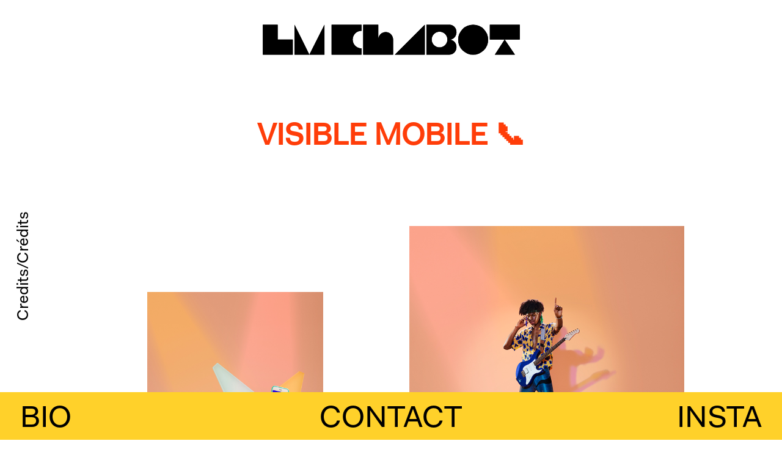

--- FILE ---
content_type: text/html; charset=UTF-8
request_url: https://lmchabot.com/work/visible/
body_size: 7773
content:
<!DOCTYPE html>
<!--[if lt IE 7]>      <html class="lt-ie9 lt-ie8 lt-ie7"> <![endif]-->
<!--[if IE 7]>         <html class="lt-ie9 lt-ie8"> <![endif]-->
<!--[if IE 8]>         <html class="lt-ie9"> <![endif]-->
<!--[if gt IE 8]><!--> <html class="" data-transition-color="" lang="fr" data-template="single-projects"> <!--<![endif]-->
<head>
	<!-- METAS -->
	<meta charset="utf-8">
	<title>VISIBLE MOBILE 📞 &#x2d; LM Chabot</title>
    <meta name="viewport" content="width=device-width, initial-scale=1">

    <link rel="apple-touch-icon" sizes="180x180" href="https://lmchabot.com/wp-content/themes/lmchabot/dist/images/favicons/apple-touch-icon.png">
    <link rel="icon" type="image/png" sizes="32x32" href="https://lmchabot.com/wp-content/themes/lmchabot/dist/images/favicons/favicon-32x32.png">
    <link rel="icon" type="image/png" sizes="16x16" href="https://lmchabot.com/wp-content/themes/lmchabot/dist/images/favicons/favicon-16x16.png">
    <link rel="manifest" href="https://lmchabot.com/wp-content/themes/lmchabot/dist/images/favicons/site.webmanifest">
    <link rel="mask-icon" href="https://lmchabot.com/wp-content/themes/lmchabot/dist/images/favicons/safari-pinned-tab.svg" color="#000000">
    <meta name="msapplication-TileColor" content="#000000">
    <meta name="theme-color" content="#000000">

    <meta http-equiv="Content-type" content="text/html; charset=utf-8" />


	<link rel="stylesheet" href="https://lmchabot.com/wp-content/themes/lmchabot/dist/styles/main.css?v=0.0.0+1763474110588">

	
<!-- The SEO Framework by Sybre Waaijer -->
<meta name="robots" content="max-snippet:-1,max-image-preview:standard,max-video-preview:-1" />
<link rel="canonical" href="https://lmchabot.com/work/visible/" />
<meta property="og:type" content="article" />
<meta property="og:locale" content="en_GB" />
<meta property="og:site_name" content="LM Chabot" />
<meta property="og:title" content="VISIBLE MOBILE 📞 &#x2d; LM Chabot" />
<meta property="og:url" content="https://lmchabot.com/work/visible/" />
<meta property="og:image" content="https://lmchabot.com/wp-content/uploads/2021/02/VISIBLE_77_SITUATIONALLIFESTYLE_0428_EXT_FNL.jpg" />
<meta property="og:image:width" content="900" />
<meta property="og:image:height" content="1200" />
<meta property="article:published_time" content="2021-02-05T20:15:21+00:00" />
<meta property="article:modified_time" content="2024-11-08T19:26:55+00:00" />
<meta name="twitter:card" content="summary_large_image" />
<meta name="twitter:title" content="VISIBLE MOBILE 📞 &#x2d; LM Chabot" />
<meta name="twitter:image" content="https://lmchabot.com/wp-content/uploads/2021/02/VISIBLE_77_SITUATIONALLIFESTYLE_0428_EXT_FNL.jpg" />
<script type="application/ld+json">{"@context":"https://schema.org","@graph":[{"@type":"WebSite","@id":"https://lmchabot.com/#/schema/WebSite","url":"https://lmchabot.com/","name":"LM Chabot","inLanguage":"en","potentialAction":{"@type":"SearchAction","target":{"@type":"EntryPoint","urlTemplate":"https://lmchabot.com/search/{search_term_string}/"},"query-input":"required name=search_term_string"},"publisher":{"@type":"Organization","@id":"https://lmchabot.com/#/schema/Organization","name":"LM Chabot","url":"https://lmchabot.com/"}},{"@type":"WebPage","@id":"https://lmchabot.com/work/visible/","url":"https://lmchabot.com/work/visible/","name":"VISIBLE MOBILE 📞 &#x2d; LM Chabot","inLanguage":"en","isPartOf":{"@id":"https://lmchabot.com/#/schema/WebSite"},"breadcrumb":{"@type":"BreadcrumbList","@id":"https://lmchabot.com/#/schema/BreadcrumbList","itemListElement":[{"@type":"ListItem","position":1,"item":"https://lmchabot.com/","name":"LM Chabot"},{"@type":"ListItem","position":2,"item":"https://lmchabot.com/work/","name":"Archives: Projects"},{"@type":"ListItem","position":3,"item":"https://lmchabot.com/type/stills/","name":"Project Type: Stills"},{"@type":"ListItem","position":4,"name":"VISIBLE MOBILE 📞"}]},"potentialAction":{"@type":"ReadAction","target":"https://lmchabot.com/work/visible/"},"datePublished":"2021-02-05T20:15:21+00:00","dateModified":"2024-11-08T19:26:55+00:00"}]}</script>
<!-- / The SEO Framework by Sybre Waaijer | 12.14ms meta | 0.98ms boot -->

<link rel='stylesheet' id='wp-block-library-css' href='https://lmchabot.com/wp-includes/css/dist/block-library/style.min.css?ver=6.6.4' type='text/css' media='all' />
<style id='classic-theme-styles-inline-css' type='text/css'>
/*! This file is auto-generated */
.wp-block-button__link{color:#fff;background-color:#32373c;border-radius:9999px;box-shadow:none;text-decoration:none;padding:calc(.667em + 2px) calc(1.333em + 2px);font-size:1.125em}.wp-block-file__button{background:#32373c;color:#fff;text-decoration:none}
</style>
<style id='global-styles-inline-css' type='text/css'>
:root{--wp--preset--aspect-ratio--square: 1;--wp--preset--aspect-ratio--4-3: 4/3;--wp--preset--aspect-ratio--3-4: 3/4;--wp--preset--aspect-ratio--3-2: 3/2;--wp--preset--aspect-ratio--2-3: 2/3;--wp--preset--aspect-ratio--16-9: 16/9;--wp--preset--aspect-ratio--9-16: 9/16;--wp--preset--color--black: #000000;--wp--preset--color--cyan-bluish-gray: #abb8c3;--wp--preset--color--white: #ffffff;--wp--preset--color--pale-pink: #f78da7;--wp--preset--color--vivid-red: #cf2e2e;--wp--preset--color--luminous-vivid-orange: #ff6900;--wp--preset--color--luminous-vivid-amber: #fcb900;--wp--preset--color--light-green-cyan: #7bdcb5;--wp--preset--color--vivid-green-cyan: #00d084;--wp--preset--color--pale-cyan-blue: #8ed1fc;--wp--preset--color--vivid-cyan-blue: #0693e3;--wp--preset--color--vivid-purple: #9b51e0;--wp--preset--gradient--vivid-cyan-blue-to-vivid-purple: linear-gradient(135deg,rgba(6,147,227,1) 0%,rgb(155,81,224) 100%);--wp--preset--gradient--light-green-cyan-to-vivid-green-cyan: linear-gradient(135deg,rgb(122,220,180) 0%,rgb(0,208,130) 100%);--wp--preset--gradient--luminous-vivid-amber-to-luminous-vivid-orange: linear-gradient(135deg,rgba(252,185,0,1) 0%,rgba(255,105,0,1) 100%);--wp--preset--gradient--luminous-vivid-orange-to-vivid-red: linear-gradient(135deg,rgba(255,105,0,1) 0%,rgb(207,46,46) 100%);--wp--preset--gradient--very-light-gray-to-cyan-bluish-gray: linear-gradient(135deg,rgb(238,238,238) 0%,rgb(169,184,195) 100%);--wp--preset--gradient--cool-to-warm-spectrum: linear-gradient(135deg,rgb(74,234,220) 0%,rgb(151,120,209) 20%,rgb(207,42,186) 40%,rgb(238,44,130) 60%,rgb(251,105,98) 80%,rgb(254,248,76) 100%);--wp--preset--gradient--blush-light-purple: linear-gradient(135deg,rgb(255,206,236) 0%,rgb(152,150,240) 100%);--wp--preset--gradient--blush-bordeaux: linear-gradient(135deg,rgb(254,205,165) 0%,rgb(254,45,45) 50%,rgb(107,0,62) 100%);--wp--preset--gradient--luminous-dusk: linear-gradient(135deg,rgb(255,203,112) 0%,rgb(199,81,192) 50%,rgb(65,88,208) 100%);--wp--preset--gradient--pale-ocean: linear-gradient(135deg,rgb(255,245,203) 0%,rgb(182,227,212) 50%,rgb(51,167,181) 100%);--wp--preset--gradient--electric-grass: linear-gradient(135deg,rgb(202,248,128) 0%,rgb(113,206,126) 100%);--wp--preset--gradient--midnight: linear-gradient(135deg,rgb(2,3,129) 0%,rgb(40,116,252) 100%);--wp--preset--font-size--small: 13px;--wp--preset--font-size--medium: 20px;--wp--preset--font-size--large: 36px;--wp--preset--font-size--x-large: 42px;--wp--preset--spacing--20: 0.44rem;--wp--preset--spacing--30: 0.67rem;--wp--preset--spacing--40: 1rem;--wp--preset--spacing--50: 1.5rem;--wp--preset--spacing--60: 2.25rem;--wp--preset--spacing--70: 3.38rem;--wp--preset--spacing--80: 5.06rem;--wp--preset--shadow--natural: 6px 6px 9px rgba(0, 0, 0, 0.2);--wp--preset--shadow--deep: 12px 12px 50px rgba(0, 0, 0, 0.4);--wp--preset--shadow--sharp: 6px 6px 0px rgba(0, 0, 0, 0.2);--wp--preset--shadow--outlined: 6px 6px 0px -3px rgba(255, 255, 255, 1), 6px 6px rgba(0, 0, 0, 1);--wp--preset--shadow--crisp: 6px 6px 0px rgba(0, 0, 0, 1);}:where(.is-layout-flex){gap: 0.5em;}:where(.is-layout-grid){gap: 0.5em;}body .is-layout-flex{display: flex;}.is-layout-flex{flex-wrap: wrap;align-items: center;}.is-layout-flex > :is(*, div){margin: 0;}body .is-layout-grid{display: grid;}.is-layout-grid > :is(*, div){margin: 0;}:where(.wp-block-columns.is-layout-flex){gap: 2em;}:where(.wp-block-columns.is-layout-grid){gap: 2em;}:where(.wp-block-post-template.is-layout-flex){gap: 1.25em;}:where(.wp-block-post-template.is-layout-grid){gap: 1.25em;}.has-black-color{color: var(--wp--preset--color--black) !important;}.has-cyan-bluish-gray-color{color: var(--wp--preset--color--cyan-bluish-gray) !important;}.has-white-color{color: var(--wp--preset--color--white) !important;}.has-pale-pink-color{color: var(--wp--preset--color--pale-pink) !important;}.has-vivid-red-color{color: var(--wp--preset--color--vivid-red) !important;}.has-luminous-vivid-orange-color{color: var(--wp--preset--color--luminous-vivid-orange) !important;}.has-luminous-vivid-amber-color{color: var(--wp--preset--color--luminous-vivid-amber) !important;}.has-light-green-cyan-color{color: var(--wp--preset--color--light-green-cyan) !important;}.has-vivid-green-cyan-color{color: var(--wp--preset--color--vivid-green-cyan) !important;}.has-pale-cyan-blue-color{color: var(--wp--preset--color--pale-cyan-blue) !important;}.has-vivid-cyan-blue-color{color: var(--wp--preset--color--vivid-cyan-blue) !important;}.has-vivid-purple-color{color: var(--wp--preset--color--vivid-purple) !important;}.has-black-background-color{background-color: var(--wp--preset--color--black) !important;}.has-cyan-bluish-gray-background-color{background-color: var(--wp--preset--color--cyan-bluish-gray) !important;}.has-white-background-color{background-color: var(--wp--preset--color--white) !important;}.has-pale-pink-background-color{background-color: var(--wp--preset--color--pale-pink) !important;}.has-vivid-red-background-color{background-color: var(--wp--preset--color--vivid-red) !important;}.has-luminous-vivid-orange-background-color{background-color: var(--wp--preset--color--luminous-vivid-orange) !important;}.has-luminous-vivid-amber-background-color{background-color: var(--wp--preset--color--luminous-vivid-amber) !important;}.has-light-green-cyan-background-color{background-color: var(--wp--preset--color--light-green-cyan) !important;}.has-vivid-green-cyan-background-color{background-color: var(--wp--preset--color--vivid-green-cyan) !important;}.has-pale-cyan-blue-background-color{background-color: var(--wp--preset--color--pale-cyan-blue) !important;}.has-vivid-cyan-blue-background-color{background-color: var(--wp--preset--color--vivid-cyan-blue) !important;}.has-vivid-purple-background-color{background-color: var(--wp--preset--color--vivid-purple) !important;}.has-black-border-color{border-color: var(--wp--preset--color--black) !important;}.has-cyan-bluish-gray-border-color{border-color: var(--wp--preset--color--cyan-bluish-gray) !important;}.has-white-border-color{border-color: var(--wp--preset--color--white) !important;}.has-pale-pink-border-color{border-color: var(--wp--preset--color--pale-pink) !important;}.has-vivid-red-border-color{border-color: var(--wp--preset--color--vivid-red) !important;}.has-luminous-vivid-orange-border-color{border-color: var(--wp--preset--color--luminous-vivid-orange) !important;}.has-luminous-vivid-amber-border-color{border-color: var(--wp--preset--color--luminous-vivid-amber) !important;}.has-light-green-cyan-border-color{border-color: var(--wp--preset--color--light-green-cyan) !important;}.has-vivid-green-cyan-border-color{border-color: var(--wp--preset--color--vivid-green-cyan) !important;}.has-pale-cyan-blue-border-color{border-color: var(--wp--preset--color--pale-cyan-blue) !important;}.has-vivid-cyan-blue-border-color{border-color: var(--wp--preset--color--vivid-cyan-blue) !important;}.has-vivid-purple-border-color{border-color: var(--wp--preset--color--vivid-purple) !important;}.has-vivid-cyan-blue-to-vivid-purple-gradient-background{background: var(--wp--preset--gradient--vivid-cyan-blue-to-vivid-purple) !important;}.has-light-green-cyan-to-vivid-green-cyan-gradient-background{background: var(--wp--preset--gradient--light-green-cyan-to-vivid-green-cyan) !important;}.has-luminous-vivid-amber-to-luminous-vivid-orange-gradient-background{background: var(--wp--preset--gradient--luminous-vivid-amber-to-luminous-vivid-orange) !important;}.has-luminous-vivid-orange-to-vivid-red-gradient-background{background: var(--wp--preset--gradient--luminous-vivid-orange-to-vivid-red) !important;}.has-very-light-gray-to-cyan-bluish-gray-gradient-background{background: var(--wp--preset--gradient--very-light-gray-to-cyan-bluish-gray) !important;}.has-cool-to-warm-spectrum-gradient-background{background: var(--wp--preset--gradient--cool-to-warm-spectrum) !important;}.has-blush-light-purple-gradient-background{background: var(--wp--preset--gradient--blush-light-purple) !important;}.has-blush-bordeaux-gradient-background{background: var(--wp--preset--gradient--blush-bordeaux) !important;}.has-luminous-dusk-gradient-background{background: var(--wp--preset--gradient--luminous-dusk) !important;}.has-pale-ocean-gradient-background{background: var(--wp--preset--gradient--pale-ocean) !important;}.has-electric-grass-gradient-background{background: var(--wp--preset--gradient--electric-grass) !important;}.has-midnight-gradient-background{background: var(--wp--preset--gradient--midnight) !important;}.has-small-font-size{font-size: var(--wp--preset--font-size--small) !important;}.has-medium-font-size{font-size: var(--wp--preset--font-size--medium) !important;}.has-large-font-size{font-size: var(--wp--preset--font-size--large) !important;}.has-x-large-font-size{font-size: var(--wp--preset--font-size--x-large) !important;}
:where(.wp-block-post-template.is-layout-flex){gap: 1.25em;}:where(.wp-block-post-template.is-layout-grid){gap: 1.25em;}
:where(.wp-block-columns.is-layout-flex){gap: 2em;}:where(.wp-block-columns.is-layout-grid){gap: 2em;}
:root :where(.wp-block-pullquote){font-size: 1.5em;line-height: 1.6;}
</style>
<link rel="https://api.w.org/" href="https://lmchabot.com/wp-json/" /><link rel="EditURI" type="application/rsd+xml" title="RSD" href="https://lmchabot.com/xmlrpc.php?rsd" />
<link rel="alternate" title="oEmbed (JSON)" type="application/json+oembed" href="https://lmchabot.com/wp-json/oembed/1.0/embed?url=https%3A%2F%2Flmchabot.com%2Fwork%2Fvisible%2F" />
<link rel="alternate" title="oEmbed (XML)" type="text/xml+oembed" href="https://lmchabot.com/wp-json/oembed/1.0/embed?url=https%3A%2F%2Flmchabot.com%2Fwork%2Fvisible%2F&#038;format=xml" />
</head>


<body data-module-load data-theme-url="https://lmchabot.com/wp-content/themes/lmchabot" >
    <header class="c-header" data-module-header>
        <a href="/" class="c-logo" data-header="logo">
            <svg role="img" class="c-logo_icon">
                <title>LM Chabot</title>
                <use xlink:href="https://lmchabot.com/wp-content/themes/lmchabot/dist/images/sprite.svg#logo-new"></use>
            </svg>
            <svg role="img" class="c-logo_icon-shadow" aria-hidden="true">
                <use xlink:href="https://lmchabot.com/wp-content/themes/lmchabot/dist/images/sprite.svg#logo-new"></use>
            </svg>

            <!-- <div class="c-logo_anim">
                <svg version="1.1" class="c-logo_anim_icon" xmlns="http://www.w3.org/2000/svg" xmlns:xlink="http://www.w3.org/1999/xlink" x="0px" y="0px" viewBox="0 0 522 60" style="enable-background:new 0 0 522 60;" xml:space="preserve">
                    <g>
                        <rect x="36.8" y="0.4" class="c-logo_anim_color -color-1" width="29.8" height="29.4"/>
                        <polygon class="c-logo_anim_color -color-2" points="84.6,29.8 99.3,59.5 99.3,59.5 129.1,0.4 70,0.4     "/>
                        <path class="c-logo_anim_color -color-1" d="M184.8,29.8c0,9.6,7.8,17.4,17.4,17.4V12.4C192.6,12.4,184.8,20.2,184.8,29.8z"/>
                        <path class="c-logo_anim_color -color-3" d="M250,14.9c8.1,0,14.7,6.6,14.7,14.7V0.4h-29.3l0,29.1C235.3,21.4,241.9,14.9,250,14.9z"/>
                        <polygon class="c-logo_anim_color -color-4" points="268,59.6 327.1,0.4 268,0.4     "/>
                        <path class="c-logo_anim_color -color-4" d="M389.6,15.1V0.4h-14.2C383.6,0.4,389.6,6.9,389.6,15.1z"/>
                        <circle class="c-logo_anim_color -color-4" cx="356.2" cy="29.7" r="15.5"/>
                        <path class="c-logo_anim_color -color-4" d="M375.5,30c0,0,0-0.1,0-0.1L375.5,30c8.2,0.1,14.1,6.5,14.1,14.6V15.1C389.6,23.2,383.7,29.9,375.5,30z"/>
                        <path class="c-logo_anim_color -color-4" d="M376.1,59.5h13.4V44.6C389.6,52.5,384,59.1,376.1,59.5z"/>
                        <path class="c-logo_anim_color -color-3" d="M424.2,59.5H452V31.1C451.5,46.3,439.4,58.7,424.2,59.5z"/>
                        <path class="c-logo_anim_color -color-3" d="M452,28.9V0.4h-29.6C438.4,0.4,451.5,13.1,452,28.9z"/>
                        <path class="c-logo_anim_color -color-3" d="M392.9,30v29.5h27.9C405.2,58.6,392.9,45.8,392.9,30z"/>
                        <path class="c-logo_anim_color -color-3" d="M422.5,0.4h-29.6V30C392.9,13.7,406.1,0.4,422.5,0.4z"/>
                        <polygon class="c-logo_anim_color -color-2" points="455.4,29.7 455.4,59.5 465.3,59.5 484.7,29.7    "/>
                        <polygon class="c-logo_anim_color -color-2" points="505,59.5 514.5,59.5 514.5,29.7 484.7,29.7  "/>
                        <polygon class="c-logo_anim_color -color-3" points="36.8,0.4 7.5,0.4 7.5,59.5 66.6,59.5 66.6,29.8 36.8,29.8    "/>
                        <polygon class="c-logo_anim_color -color-4" points="84.6,29.8 70,0.4 70,59.5 99.3,59.5     "/>
                        <polygon class="c-logo_anim_color -color-4" points="129.1,59.5 129.1,0.4 99.3,59.5     "/>
                        <polygon class="c-logo_anim_color -color-5" points="327.1,59.6 327.1,0.4 268,59.6  "/>
                        <polygon class="c-logo_anim_color -color-5" points="455.4,0.4 455.4,29.7 484.7,29.7 514.5,29.7 514.5,0.4   "/>
                        <polygon class="c-logo_anim_color -color-5" points="465.3,59.5 505,59.5 484.7,29.7     "/>
                        <path class="c-logo_anim_color -color-1" d="M422.5,0.4c-16.3,0-29.6,13.2-29.6,29.6c0,15.8,12.3,28.6,27.9,29.5h3.5c15.2-0.9,27.3-13.2,27.8-28.5v-2.1
                            C451.5,13.1,438.4,0.4,422.5,0.4z"/>
                        <path class="c-logo_anim_color -color-2" d="M264.6,29.5c0-8.1-6.6-14.7-14.7-14.7c-8.1,0-14.7,6.6-14.7,14.7l0-29.1h-15l-14.8,0v17.1v24.4v17.6h59.1V29.5
                            z"/>
                        <path class="c-logo_anim_color -color-5" d="M143.1,59.6h59.1v0v-9.7v-2.7c-9.6,0-17.4-7.8-17.4-17.4s7.8-17.4,17.4-17.4V9.7V1.4V0.4h-59.1V59.6z"/>
                        <path class="c-logo_anim_color -color-2" d="M375.4,0.4h-45v59.1h45.7c7.8-0.4,13.4-7,13.4-14.9c0-8.1-5.9-14.6-14.1-14.6l0-0.1c0,0,0,0.1,0,0.1
                            c8.2-0.1,14.1-6.8,14.1-14.9C389.6,6.9,383.6,0.4,375.4,0.4z M356.2,45.2c-8.5,0-15.5-6.9-15.5-15.5c0-8.5,6.9-15.5,15.5-15.5
                            s15.5,6.9,15.5,15.5C371.7,38.3,364.7,45.2,356.2,45.2z M374.5,29.8c0,0-0.1,0-0.1,0C374.4,29.8,374.5,29.8,374.5,29.8
                            C374.5,29.8,374.5,29.8,374.5,29.8z"/>
                    </g>
                </svg>

            </div> -->
        </a>
    </header>

    <div class="c-menu" data-module-menu-toggler>
        <button type="button" class="c-menu_button" data-menu-toggler="toggler">
            <span class="c-menu_button_label -normal">Menu</span>
            <span class="c-menu_button_label -close">Close/Fermer</span>
        </button>
    </div>

    <nav class="c-nav">
        <ul class="c-nav_list">
            <li class="c-nav_item">
                <a href="/" class="c-nav_link || c-rail">
                    <span class="c-nav_label || c-rail_label">work</span>
                    <div class="c-rail_list">
                                                <div class="c-rail_item">
                            <div class="c-rail_item_label">work</div>
                        </div>
                                                <div class="c-rail_item">
                            <div class="c-rail_item_label">work</div>
                        </div>
                                                <div class="c-rail_item">
                            <div class="c-rail_item_label">work</div>
                        </div>
                                                <div class="c-rail_item">
                            <div class="c-rail_item_label">work</div>
                        </div>
                                            </div>
                </a>
            </li>
            <li class="c-nav_item">
                <a href="/bio" class="c-nav_link || c-rail">
                    <span class="c-nav_label || c-rail_label">Bio</span>
                    <div class="c-rail_list">
                                                <div class="c-rail_item">
                            <div class="c-rail_item_label">Bio</div>
                        </div>
                                                <div class="c-rail_item">
                            <div class="c-rail_item_label">Bio</div>
                        </div>
                                                <div class="c-rail_item">
                            <div class="c-rail_item_label">Bio</div>
                        </div>
                                                <div class="c-rail_item">
                            <div class="c-rail_item_label">Bio</div>
                        </div>
                                            </div>
                </a>
            </li>
            <li class="c-nav_item">
                <a href="/contact" class="c-nav_link || c-rail">
                    <span class="c-nav_label || c-rail_label">Contact</span>
                    <div class="c-rail_list">
                                                <div class="c-rail_item">
                            <div class="c-rail_item_label">Contact</div>
                        </div>
                                                <div class="c-rail_item">
                            <div class="c-rail_item_label">Contact</div>
                        </div>
                                                <div class="c-rail_item">
                            <div class="c-rail_item_label">Contact</div>
                        </div>
                                                <div class="c-rail_item">
                            <div class="c-rail_item_label">Contact</div>
                        </div>
                                            </div>
                </a>
            </li>
            <li class="c-nav_item -social">
					                <a href="https://www.instagram.com/lm_chabot/?hl=en" class="c-nav_link || c-rail" target="_blank" rel="noopener">
	                    <span class="c-nav_label || c-rail_label">Insta</span>
	                    <div class="c-rail_list">
	                        	                        <div class="c-rail_item">
	                            <div class="c-rail_item_label">Insta</div>
	                        </div>
	                        	                        <div class="c-rail_item">
	                            <div class="c-rail_item_label">Insta</div>
	                        </div>
	                        	                        <div class="c-rail_item">
	                            <div class="c-rail_item_label">Insta</div>
	                        </div>
	                        	                        <div class="c-rail_item">
	                            <div class="c-rail_item_label">Insta</div>
	                        </div>
	                        	                    </div>
	                </a>
								            </li>
        </ul>

        <div class="c-nav_work">
            <ul class="c-nav_list">
                <li class="c-nav_item">
                    <a href="/" class="c-nav_link || c-rail">
                        <span class="c-nav_label || c-rail_label">Work</span>
                        <div class="c-rail_list">
                                                        <div class="c-rail_item">
                                <div class="c-rail_item_label">Work</div>
                            </div>
                                                        <div class="c-rail_item">
                                <div class="c-rail_item_label">Work</div>
                            </div>
                                                        <div class="c-rail_item">
                                <div class="c-rail_item_label">Work</div>
                            </div>
                                                        <div class="c-rail_item">
                                <div class="c-rail_item_label">Work</div>
                            </div>
                                                    </div>
                    </a>
                </li>
                <li class="c-nav_item">
                    <a href="/" class="c-nav_link || c-rail">
                        <span class="c-nav_label || c-rail_label">Work</span>
                        <div class="c-rail_list">
                                                        <div class="c-rail_item">
                                <div class="c-rail_item_label">Work</div>
                            </div>
                                                        <div class="c-rail_item">
                                <div class="c-rail_item_label">Work</div>
                            </div>
                                                        <div class="c-rail_item">
                                <div class="c-rail_item_label">Work</div>
                            </div>
                                                        <div class="c-rail_item">
                                <div class="c-rail_item_label">Work</div>
                            </div>
                                                    </div>
                    </a>
                </li>
                <li class="c-nav_item">
                    <a href="/" class="c-nav_link || c-rail">
                        <span class="c-nav_label || c-rail_label">Work</span>
                        <div class="c-rail_list">
                                                        <div class="c-rail_item">
                                <div class="c-rail_item_label">Work</div>
                            </div>
                                                        <div class="c-rail_item">
                                <div class="c-rail_item_label">Work</div>
                            </div>
                                                        <div class="c-rail_item">
                                <div class="c-rail_item_label">Work</div>
                            </div>
                                                        <div class="c-rail_item">
                                <div class="c-rail_item_label">Work</div>
                            </div>
                                                    </div>
                    </a>
                </li>
            </ul>
        </div>
        <div class="c-nav_loading">
            <ul class="c-nav_list">
                <li class="c-nav_item">
                    <a href="/" class="c-nav_link || c-rail">
                        <span class="c-nav_label || c-rail_label">Loading</span>
                        <div class="c-rail_list">
                                                        <div class="c-rail_item">
                                <div class="c-rail_item_label">Loading</div>
                            </div>
                                                        <div class="c-rail_item">
                                <div class="c-rail_item_label">Loading</div>
                            </div>
                                                        <div class="c-rail_item">
                                <div class="c-rail_item_label">Loading</div>
                            </div>
                                                        <div class="c-rail_item">
                                <div class="c-rail_item_label">Loading</div>
                            </div>
                                                    </div>
                    </a>
                </li>
                <li class="c-nav_item">
                    <a href="/" class="c-nav_link || c-rail">
                        <span class="c-nav_label || c-rail_label">Loading</span>
                        <div class="c-rail_list">
                                                        <div class="c-rail_item">
                                <div class="c-rail_item_label">Loading</div>
                            </div>
                                                        <div class="c-rail_item">
                                <div class="c-rail_item_label">Loading</div>
                            </div>
                                                        <div class="c-rail_item">
                                <div class="c-rail_item_label">Loading</div>
                            </div>
                                                        <div class="c-rail_item">
                                <div class="c-rail_item_label">Loading</div>
                            </div>
                                                    </div>
                    </a>
                </li>
                <li class="c-nav_item">
                    <a href="/" class="c-nav_link || c-rail">
                        <span class="c-nav_label || c-rail_label">Loading</span>
                        <div class="c-rail_list">
                                                        <div class="c-rail_item">
                                <div class="c-rail_item_label">Loading</div>
                            </div>
                                                        <div class="c-rail_item">
                                <div class="c-rail_item_label">Loading</div>
                            </div>
                                                        <div class="c-rail_item">
                                <div class="c-rail_item_label">Loading</div>
                            </div>
                                                        <div class="c-rail_item">
                                <div class="c-rail_item_label">Loading</div>
                            </div>
                                                    </div>
                    </a>
                </li>
            </ul>
        </div>
    </nav>

	<div data-load-container>

<main class="o-scroll || c-project" data-module-scroll="main">
    <section class="o-section || c-project_section">
        <div class="c-project_section_title">
            <div class="c-project_title">
                <h1 class="c-heading -h1 u-anim_logo-hovered">VISIBLE MOBILE 📞</h1>
            </div>
        </div>
        <div class="o-container">
            <div class="c-project_wrap">
                <div class="o-layout -flex -gutter || c-project_row -dual -left-small   ">
            <div class="o-layout_item u-1/2@from-small">
            <div class="c-project_item">
                <div class="c-project_inner u-pointer-events" data-module-basic-drag>
                                            <a href="https://lmchabot.com/wp-content/uploads/2021/02/VISIBLE_56_SITUATIONNALLIFE_0772_BG_EXT_FNL.jpg" download data-load="false" class="c-download">
                            <svg role="img" class="c-download_icon">
                                <use xlink:href="https://lmchabot.com/wp-content/themes/lmchabot/dist/images/sprite.svg#download"></use>
                            </svg>
                        </a>
                    
                    <img data-load-src="https://lmchabot.com/wp-content/uploads/2021/02/VISIBLE_56_SITUATIONNALLIFE_0772_BG_EXT_FNL.jpg" alt="" class="c-project_img u-anim_logo-hovered">
                </div>
            </div>
        </div>
    
            <div class="o-layout_item u-1/2@from-small">
            <div class="c-project_item">
                <div class="c-project_inner u-pointer-events" data-module-basic-drag>
                                            <a href="https://lmchabot.com/wp-content/uploads/2021/02/VISIBLE_77_SITUATIONALLIFESTYLE_0428_EXT_FNL.jpg" download data-load="false" class="c-download">
                            <svg role="img" class="c-download_icon">
                                <use xlink:href="https://lmchabot.com/wp-content/themes/lmchabot/dist/images/sprite.svg#download"></use>
                            </svg>
                        </a>
                    
                    <img data-load-src="https://lmchabot.com/wp-content/uploads/2021/02/VISIBLE_77_SITUATIONALLIFESTYLE_0428_EXT_FNL.jpg" alt="" class="c-project_img u-anim_logo-hovered">
                </div>
            </div>
        </div>
    </div>
<div class="o-layout -flex -gutter || c-project_row -dual -right-small   ">
            <div class="o-layout_item u-1/2@from-small">
            <div class="c-project_item">
                <div class="c-project_inner u-pointer-events" data-module-basic-drag>
                                            <a href="https://lmchabot.com/wp-content/uploads/2021/02/VISIBLE_68_XDXUS_0558_BG_EXT_FNL.jpg" download data-load="false" class="c-download">
                            <svg role="img" class="c-download_icon">
                                <use xlink:href="https://lmchabot.com/wp-content/themes/lmchabot/dist/images/sprite.svg#download"></use>
                            </svg>
                        </a>
                    
                    <img data-load-src="https://lmchabot.com/wp-content/uploads/2021/02/VISIBLE_68_XDXUS_0558_BG_EXT_FNL.jpg" alt="" class="c-project_img u-anim_logo-hovered">
                </div>
            </div>
        </div>
    
            <div class="o-layout_item u-1/2@from-small">
            <div class="c-project_item">
                <div class="c-project_inner u-pointer-events" data-module-basic-drag>
                                            <a href="https://lmchabot.com/wp-content/uploads/2021/02/VISIBLE_69_XDXUS_1116_EXT_FNL.jpg" download data-load="false" class="c-download">
                            <svg role="img" class="c-download_icon">
                                <use xlink:href="https://lmchabot.com/wp-content/themes/lmchabot/dist/images/sprite.svg#download"></use>
                            </svg>
                        </a>
                    
                    <img data-load-src="https://lmchabot.com/wp-content/uploads/2021/02/VISIBLE_69_XDXUS_1116_EXT_FNL.jpg" alt="" class="c-project_img u-anim_logo-hovered">
                </div>
            </div>
        </div>
    </div>
<div class="o-layout -flex -gutter || c-project_row -dual -left-small   ">
            <div class="o-layout_item u-1/2@from-small">
            <div class="c-project_item">
                <div class="c-project_inner u-pointer-events" data-module-basic-drag>
                                            <a href="https://lmchabot.com/wp-content/uploads/2021/02/VISIBLE_29_FUNPHONESERVICE_1477_EXT_FNL-copie.jpg" download data-load="false" class="c-download">
                            <svg role="img" class="c-download_icon">
                                <use xlink:href="https://lmchabot.com/wp-content/themes/lmchabot/dist/images/sprite.svg#download"></use>
                            </svg>
                        </a>
                    
                    <img data-load-src="https://lmchabot.com/wp-content/uploads/2021/02/VISIBLE_29_FUNPHONESERVICE_1477_EXT_FNL-copie.jpg" alt="" class="c-project_img u-anim_logo-hovered">
                </div>
            </div>
        </div>
    
            <div class="o-layout_item u-1/2@from-small">
            <div class="c-project_item">
                <div class="c-project_inner u-pointer-events" data-module-basic-drag>
                                            <a href="https://lmchabot.com/wp-content/uploads/2021/02/VISIBLE_28_FUNPHONESERVICE_0951_FNL_EXT-copie.jpg" download data-load="false" class="c-download">
                            <svg role="img" class="c-download_icon">
                                <use xlink:href="https://lmchabot.com/wp-content/themes/lmchabot/dist/images/sprite.svg#download"></use>
                            </svg>
                        </a>
                    
                    <img data-load-src="https://lmchabot.com/wp-content/uploads/2021/02/VISIBLE_28_FUNPHONESERVICE_0951_FNL_EXT-copie.jpg" alt="" class="c-project_img u-anim_logo-hovered">
                </div>
            </div>
        </div>
    </div>
    <div class="o-layout -flex -gutter || c-project_row -center">
        <div class="o-layout_item u-1/2@from-small">
            <div class="c-project_item">
                <div class="c-project_inner u-pointer-events" data-module-basic-drag>
                                            <a href="https://lmchabot.com/wp-content/uploads/2021/02/VISIBLE_24_FUNPHONESERVICE_2127_EXT_FNL-copie.jpg" download data-load="false" class="c-download">
                            <svg role="img" class="c-download_icon">
                                <use xlink:href="https://lmchabot.com/wp-content/themes/lmchabot/dist/images/sprite.svg#download"></use>
                            </svg>
                        </a>
                                         
                    <img
                        class="c-project_img u-anim_logo-hovered"
                        src="https://lmchabot.com/wp-content/uploads/2021/02/VISIBLE_24_FUNPHONESERVICE_2127_EXT_FNL-copie.jpg"
                        alt="VISIBLE MOBILE 📞" 
                        width="900"
                        height="1200"
                        loading="lazy"
                    />
                </div>
            </div>
        </div>
    </div>
<div class="o-layout -flex -gutter || c-project_row -dual -right-small   ">
            <div class="o-layout_item u-1/2@from-small">
            <div class="c-project_item">
                <div class="c-project_inner u-pointer-events" data-module-basic-drag>
                                            <a href="https://lmchabot.com/wp-content/uploads/2021/02/VISIBLE_49_SITUATIONNALLIFESTYLE_2777_BG_EXT_FNL-copie.jpg" download data-load="false" class="c-download">
                            <svg role="img" class="c-download_icon">
                                <use xlink:href="https://lmchabot.com/wp-content/themes/lmchabot/dist/images/sprite.svg#download"></use>
                            </svg>
                        </a>
                    
                    <img data-load-src="https://lmchabot.com/wp-content/uploads/2021/02/VISIBLE_49_SITUATIONNALLIFESTYLE_2777_BG_EXT_FNL-copie.jpg" alt="" class="c-project_img u-anim_logo-hovered">
                </div>
            </div>
        </div>
    
            <div class="o-layout_item u-1/2@from-small">
            <div class="c-project_item">
                <div class="c-project_inner u-pointer-events" data-module-basic-drag>
                                            <a href="https://lmchabot.com/wp-content/uploads/2021/02/VISIBLE_50_SITUATIONNALLIFESTYLE_3049_BG_EXT_FNL-copie.jpg" download data-load="false" class="c-download">
                            <svg role="img" class="c-download_icon">
                                <use xlink:href="https://lmchabot.com/wp-content/themes/lmchabot/dist/images/sprite.svg#download"></use>
                            </svg>
                        </a>
                    
                    <img data-load-src="https://lmchabot.com/wp-content/uploads/2021/02/VISIBLE_50_SITUATIONNALLIFESTYLE_3049_BG_EXT_FNL-copie.jpg" alt="" class="c-project_img u-anim_logo-hovered">
                </div>
            </div>
        </div>
    </div>
<div class="o-layout -flex -gutter || c-project_row -dual -left-small   ">
            <div class="o-layout_item u-1/2@from-small">
            <div class="c-project_item">
                <div class="c-project_inner u-pointer-events" data-module-basic-drag>
                                            <a href="https://lmchabot.com/wp-content/uploads/2021/02/VISIBLE_71_UDXUS_Kitchen-PHONE-337_BG_EXT_FNL.jpg" download data-load="false" class="c-download">
                            <svg role="img" class="c-download_icon">
                                <use xlink:href="https://lmchabot.com/wp-content/themes/lmchabot/dist/images/sprite.svg#download"></use>
                            </svg>
                        </a>
                    
                    <img data-load-src="https://lmchabot.com/wp-content/uploads/2021/02/VISIBLE_71_UDXUS_Kitchen-PHONE-337_BG_EXT_FNL.jpg" alt="" class="c-project_img u-anim_logo-hovered">
                </div>
            </div>
        </div>
    
            <div class="o-layout_item u-1/2@from-small">
            <div class="c-project_item">
                <div class="c-project_inner u-pointer-events" data-module-basic-drag>
                                            <a href="https://lmchabot.com/wp-content/uploads/2021/02/VISIBLE_70_UDXUS_Kitchen-1735_BG_EXT_FNL.jpg" download data-load="false" class="c-download">
                            <svg role="img" class="c-download_icon">
                                <use xlink:href="https://lmchabot.com/wp-content/themes/lmchabot/dist/images/sprite.svg#download"></use>
                            </svg>
                        </a>
                    
                    <img data-load-src="https://lmchabot.com/wp-content/uploads/2021/02/VISIBLE_70_UDXUS_Kitchen-1735_BG_EXT_FNL.jpg" alt="" class="c-project_img u-anim_logo-hovered">
                </div>
            </div>
        </div>
    </div>
<div class="o-layout -flex -gutter || c-project_row -dual -left-small   -image-small">
            <div class="o-layout_item u-1/2@from-small">
            <div class="c-project_item">
                <div class="c-project_inner u-pointer-events" data-module-basic-drag>
                                            <a href="https://lmchabot.com/wp-content/uploads/2021/02/VISIBLE_30_FUNPHONESERVICE_1698_EXT_FNL-copie.jpg" download data-load="false" class="c-download">
                            <svg role="img" class="c-download_icon">
                                <use xlink:href="https://lmchabot.com/wp-content/themes/lmchabot/dist/images/sprite.svg#download"></use>
                            </svg>
                        </a>
                    
                    <img data-load-src="https://lmchabot.com/wp-content/uploads/2021/02/VISIBLE_30_FUNPHONESERVICE_1698_EXT_FNL-copie.jpg" alt="" class="c-project_img u-anim_logo-hovered">
                </div>
            </div>
        </div>
    
            <div class="o-layout_item u-1/2@from-small">
            <div class="c-project_item">
                <div class="c-project_inner u-pointer-events" data-module-basic-drag>
                                            <a href="https://lmchabot.com/wp-content/uploads/2021/02/VISIBLE_31_FUNPHONESERVICE_1720_EXT_FNL-copie.jpg" download data-load="false" class="c-download">
                            <svg role="img" class="c-download_icon">
                                <use xlink:href="https://lmchabot.com/wp-content/themes/lmchabot/dist/images/sprite.svg#download"></use>
                            </svg>
                        </a>
                    
                    <img data-load-src="https://lmchabot.com/wp-content/uploads/2021/02/VISIBLE_31_FUNPHONESERVICE_1720_EXT_FNL-copie.jpg" alt="" class="c-project_img u-anim_logo-hovered">
                </div>
            </div>
        </div>
    </div>
<div class="o-layout -flex -gutter || c-project_row -dual -right-small   ">
            <div class="o-layout_item u-1/2@from-small">
            <div class="c-project_item">
                <div class="c-project_inner u-pointer-events" data-module-basic-drag>
                                            <a href="https://lmchabot.com/wp-content/uploads/2021/02/VISIBLE_59_SITUATIONAL_LIFESTYLE.jpg" download data-load="false" class="c-download">
                            <svg role="img" class="c-download_icon">
                                <use xlink:href="https://lmchabot.com/wp-content/themes/lmchabot/dist/images/sprite.svg#download"></use>
                            </svg>
                        </a>
                    
                    <img data-load-src="https://lmchabot.com/wp-content/uploads/2021/02/VISIBLE_59_SITUATIONAL_LIFESTYLE.jpg" alt="" class="c-project_img u-anim_logo-hovered">
                </div>
            </div>
        </div>
    
            <div class="o-layout_item u-1/2@from-small">
            <div class="c-project_item">
                <div class="c-project_inner u-pointer-events" data-module-basic-drag>
                                            <a href="https://lmchabot.com/wp-content/uploads/2021/02/VISIBLE_60_SITUATIONAL_LIFESTYLE.jpg" download data-load="false" class="c-download">
                            <svg role="img" class="c-download_icon">
                                <use xlink:href="https://lmchabot.com/wp-content/themes/lmchabot/dist/images/sprite.svg#download"></use>
                            </svg>
                        </a>
                    
                    <img data-load-src="https://lmchabot.com/wp-content/uploads/2021/02/VISIBLE_60_SITUATIONAL_LIFESTYLE.jpg" alt="" class="c-project_img u-anim_logo-hovered">
                </div>
            </div>
        </div>
    </div>
    <div class="o-layout -flex -gutter || c-project_row -center">
        <div class="o-layout_item">
            <div class="c-project_item">
                <div 
                    class="c-project-image-full c-project_inner u-pointer-events " 
                    data-module-basic-drag
                    style="--project-image-full-height: 1044; --project-image-full-width: 1700"
                >

                    <div class="c-project-image-full_inner">
                                                    <a href="https://lmchabot.com/wp-content/uploads/2021/02/VISIBLE_64_UDXUS_3574_FNL_EXT-copie-2.jpg" download data-load="false" class="c-download">
                                <svg role="img" class="c-download_icon">
                                    <use xlink:href="https://lmchabot.com/wp-content/themes/lmchabot/dist/images/sprite.svg#download"></use>
                                </svg>
                            </a>
                        
                        <img 
                            class="c-project_img u-anim_logo-hovered"
                            src="https://lmchabot.com/wp-content/uploads/2021/02/VISIBLE_64_UDXUS_3574_FNL_EXT-copie-2.jpg"
                            alt="VISIBLE MOBILE 📞" 
                            width="1700"
                            height="1044"
                            loading="lazy"
                        />
                    </div>
                </div>
            </div>
        </div>
    </div>
<div class="o-layout -flex -gutter || c-project_row -dual -left-small   ">
            <div class="o-layout_item u-1/2@from-small">
            <div class="c-project_item">
                <div class="c-project_inner u-pointer-events" data-module-basic-drag>
                                            <a href="https://lmchabot.com/wp-content/uploads/2021/02/VISIBLE_58_SITUATIONNALLIFESTYLE_1075_BG_EXT.jpg" download data-load="false" class="c-download">
                            <svg role="img" class="c-download_icon">
                                <use xlink:href="https://lmchabot.com/wp-content/themes/lmchabot/dist/images/sprite.svg#download"></use>
                            </svg>
                        </a>
                    
                    <img data-load-src="https://lmchabot.com/wp-content/uploads/2021/02/VISIBLE_58_SITUATIONNALLIFESTYLE_1075_BG_EXT.jpg" alt="" class="c-project_img u-anim_logo-hovered">
                </div>
            </div>
        </div>
    
            <div class="o-layout_item u-1/2@from-small">
            <div class="c-project_item">
                <div class="c-project_inner u-pointer-events" data-module-basic-drag>
                                            <a href="https://lmchabot.com/wp-content/uploads/2021/02/VISIBLE_57_SITUATIONNALLIFESTYLE_0871_BG_EXT.jpg" download data-load="false" class="c-download">
                            <svg role="img" class="c-download_icon">
                                <use xlink:href="https://lmchabot.com/wp-content/themes/lmchabot/dist/images/sprite.svg#download"></use>
                            </svg>
                        </a>
                    
                    <img data-load-src="https://lmchabot.com/wp-content/uploads/2021/02/VISIBLE_57_SITUATIONNALLIFESTYLE_0871_BG_EXT.jpg" alt="" class="c-project_img u-anim_logo-hovered">
                </div>
            </div>
        </div>
    </div>
<div class="o-layout -flex -gutter || c-project_row -dual -right-small   ">
            <div class="o-layout_item u-1/2@from-small">
            <div class="c-project_item">
                <div class="c-project_inner u-pointer-events" data-module-basic-drag>
                                            <a href="https://lmchabot.com/wp-content/uploads/2021/02/VISIBLE_66_XDXUS_2494_FNL_EXT.jpg" download data-load="false" class="c-download">
                            <svg role="img" class="c-download_icon">
                                <use xlink:href="https://lmchabot.com/wp-content/themes/lmchabot/dist/images/sprite.svg#download"></use>
                            </svg>
                        </a>
                    
                    <img data-load-src="https://lmchabot.com/wp-content/uploads/2021/02/VISIBLE_66_XDXUS_2494_FNL_EXT.jpg" alt="" class="c-project_img u-anim_logo-hovered">
                </div>
            </div>
        </div>
    
            <div class="o-layout_item u-1/2@from-small">
            <div class="c-project_item">
                <div class="c-project_inner u-pointer-events" data-module-basic-drag>
                                            <a href="https://lmchabot.com/wp-content/uploads/2021/02/VISIBLE_67_XDXUS_SSP_728_EXT_FNL_layers.jpg" download data-load="false" class="c-download">
                            <svg role="img" class="c-download_icon">
                                <use xlink:href="https://lmchabot.com/wp-content/themes/lmchabot/dist/images/sprite.svg#download"></use>
                            </svg>
                        </a>
                    
                    <img data-load-src="https://lmchabot.com/wp-content/uploads/2021/02/VISIBLE_67_XDXUS_SSP_728_EXT_FNL_layers.jpg" alt="" class="c-project_img u-anim_logo-hovered">
                </div>
            </div>
        </div>
    </div>
<div class="o-layout -flex -gutter || c-project_row -dual -left-small   ">
            <div class="o-layout_item u-1/2@from-small">
            <div class="c-project_item">
                <div class="c-project_inner u-pointer-events" data-module-basic-drag>
                                            <a href="https://lmchabot.com/wp-content/uploads/2021/02/VISIBLE_21_FUNPHONESERVICE_2076_FNL-copie.jpg" download data-load="false" class="c-download">
                            <svg role="img" class="c-download_icon">
                                <use xlink:href="https://lmchabot.com/wp-content/themes/lmchabot/dist/images/sprite.svg#download"></use>
                            </svg>
                        </a>
                    
                    <img data-load-src="https://lmchabot.com/wp-content/uploads/2021/02/VISIBLE_21_FUNPHONESERVICE_2076_FNL-copie.jpg" alt="" class="c-project_img u-anim_logo-hovered">
                </div>
            </div>
        </div>
    
            <div class="o-layout_item u-1/2@from-small">
            <div class="c-project_item">
                <div class="c-project_inner u-pointer-events" data-module-basic-drag>
                                            <a href="https://lmchabot.com/wp-content/uploads/2021/02/VISIBLE_53_SITUATIONNALLIFESTYLE_1775_EXT_FNL-copie.jpg" download data-load="false" class="c-download">
                            <svg role="img" class="c-download_icon">
                                <use xlink:href="https://lmchabot.com/wp-content/themes/lmchabot/dist/images/sprite.svg#download"></use>
                            </svg>
                        </a>
                    
                    <img data-load-src="https://lmchabot.com/wp-content/uploads/2021/02/VISIBLE_53_SITUATIONNALLIFESTYLE_1775_EXT_FNL-copie.jpg" alt="" class="c-project_img u-anim_logo-hovered">
                </div>
            </div>
        </div>
    </div>
<div class="o-layout -flex -gutter || c-project_row -dual -right-small   ">
            <div class="o-layout_item u-1/2@from-small">
            <div class="c-project_item">
                <div class="c-project_inner u-pointer-events" data-module-basic-drag>
                                            <a href="https://lmchabot.com/wp-content/uploads/2021/02/VISIBLE_51_SITUATIONNALLIFESTYLE_0968_BG_EXT_FNL-copie.jpg" download data-load="false" class="c-download">
                            <svg role="img" class="c-download_icon">
                                <use xlink:href="https://lmchabot.com/wp-content/themes/lmchabot/dist/images/sprite.svg#download"></use>
                            </svg>
                        </a>
                    
                    <img data-load-src="https://lmchabot.com/wp-content/uploads/2021/02/VISIBLE_51_SITUATIONNALLIFESTYLE_0968_BG_EXT_FNL-copie.jpg" alt="" class="c-project_img u-anim_logo-hovered">
                </div>
            </div>
        </div>
    
            <div class="o-layout_item u-1/2@from-small">
            <div class="c-project_item">
                <div class="c-project_inner u-pointer-events" data-module-basic-drag>
                                            <a href="https://lmchabot.com/wp-content/uploads/2021/02/VISIBLE_52_SITUATIONNALLIFESTYLE_1384_BG_EXT_FNL-copie.jpg" download data-load="false" class="c-download">
                            <svg role="img" class="c-download_icon">
                                <use xlink:href="https://lmchabot.com/wp-content/themes/lmchabot/dist/images/sprite.svg#download"></use>
                            </svg>
                        </a>
                    
                    <img data-load-src="https://lmchabot.com/wp-content/uploads/2021/02/VISIBLE_52_SITUATIONNALLIFESTYLE_1384_BG_EXT_FNL-copie.jpg" alt="" class="c-project_img u-anim_logo-hovered">
                </div>
            </div>
        </div>
    </div>
<div class="o-layout -flex -gutter || c-project_row -dual -left-small   ">
            <div class="o-layout_item u-1/2@from-small">
            <div class="c-project_item">
                <div class="c-project_inner u-pointer-events" data-module-basic-drag>
                                            <a href="https://lmchabot.com/wp-content/uploads/2021/02/VISIBLE_73_UDXUS_Captain-PHONE-891_BG_EXT_FNL.jpg" download data-load="false" class="c-download">
                            <svg role="img" class="c-download_icon">
                                <use xlink:href="https://lmchabot.com/wp-content/themes/lmchabot/dist/images/sprite.svg#download"></use>
                            </svg>
                        </a>
                    
                    <img data-load-src="https://lmchabot.com/wp-content/uploads/2021/02/VISIBLE_73_UDXUS_Captain-PHONE-891_BG_EXT_FNL.jpg" alt="" class="c-project_img u-anim_logo-hovered">
                </div>
            </div>
        </div>
    
            <div class="o-layout_item u-1/2@from-small">
            <div class="c-project_item">
                <div class="c-project_inner u-pointer-events" data-module-basic-drag>
                                            <a href="https://lmchabot.com/wp-content/uploads/2021/02/VISIBLE_72_UDXUS_Captain-3668_BG_EXT_FNL.jpg" download data-load="false" class="c-download">
                            <svg role="img" class="c-download_icon">
                                <use xlink:href="https://lmchabot.com/wp-content/themes/lmchabot/dist/images/sprite.svg#download"></use>
                            </svg>
                        </a>
                    
                    <img data-load-src="https://lmchabot.com/wp-content/uploads/2021/02/VISIBLE_72_UDXUS_Captain-3668_BG_EXT_FNL.jpg" alt="" class="c-project_img u-anim_logo-hovered">
                </div>
            </div>
        </div>
    </div>
    <div class="o-layout -flex -gutter || c-project_row -center">
        <div class="o-layout_item">
            <div class="c-project_item">
                <div 
                    class="c-project-image-full c-project_inner u-pointer-events " 
                    data-module-basic-drag
                    style="--project-image-full-height: 1000; --project-image-full-width: 1500"
                >

                    <div class="c-project-image-full_inner">
                                                    <a href="https://lmchabot.com/wp-content/uploads/2021/02/VISIBLE_76_SOUNDCLOUD_4207_BG_FNL-3.jpg" download data-load="false" class="c-download">
                                <svg role="img" class="c-download_icon">
                                    <use xlink:href="https://lmchabot.com/wp-content/themes/lmchabot/dist/images/sprite.svg#download"></use>
                                </svg>
                            </a>
                        
                        <img 
                            class="c-project_img u-anim_logo-hovered"
                            src="https://lmchabot.com/wp-content/uploads/2021/02/VISIBLE_76_SOUNDCLOUD_4207_BG_FNL-3.jpg"
                            alt="VISIBLE MOBILE 📞" 
                            width="1500"
                            height="1000"
                            loading="lazy"
                        />
                    </div>
                </div>
            </div>
        </div>
    </div>
            </div>
        </div>

                    <div class="c-credit" data-module-credit-toggler>
                <button type="button" class="c-credit_button" data-credit-toggler="toggler">
                    <span class="c-credit_label || c-link-skrew">
                        <span class="u-anim_logo-hovered">
                            <span class="c-credit_label_state -normal">Credits/Crédits</span>
                            <span class="c-credit_label_state -close">Close/Fermer</span>
                        </span>
                    </span>
                </button>
            </div>

            <div class="c-info">
                <div class="c-info_inner">
                    <div class="o-container">
                        <div class="c-info_text">
                            <div class="o-wysiwyg u-anim_logo-hovered">
                                <p>PHOTOGRAPHY : <a href="https://leloi.ca/fr/artistes/detail/lm-chabot/">LM CHABOT</a></p>
<p>ART DIRECTION &amp; SET DESIGN : <a href="https://www.camilleboyer.com/">CAMILLE BOYER</a></p>
<p>PROP STYLIST : <a href="http://audreystlaurent.com/">AUDREY ST-LAURENT</a></p>
<p>ART DIRECTOR ASSISTANT : <a href="https://www.evelynemorin.com/">ÉVELYNE MORIN</a></p>
<p>AGENCY : <a href="https://www.madwell.com/">MADWELL</a></p>
<p>STYLING : <a href="https://foliomontreal.com/en/artists/jay-forest">JAY FOREST (FOLIO)</a></p>
<p>STYLING ASSISTANT : <a href="https://foliomontreal.com/en/artists/frederique-gauthier">FRÉDÉRIQUE GAUTHIER (FOLIO)</a></p>
<p>HMUA : <a href="https://foliomontreal.com/en/artists/olivier-vinet">OLIVIER VINET (FOLIO)</a></p>
<p>POST-PROD : <a href="http://www.victorialord.ca/">VICTORIA LORD</a></p>
<p>MOTION DESIGN : <a href="https://matetfab.com/">MAT&amp;FAB</a></p>
<p>PROD : <a href="http://leloi.ca">L’ÉLOI</a></p>
<p>MADWELL PRODUCER : <a href="https://www.andreabuccilla.com/">ANDREA BUCCILLA</a></p>
<p>&nbsp;</p>
<p>&nbsp;</p>
                            </div>
                        </div>
                    </div>
                </div>
            </div>
        
        <div class="c-pagination" data-module-credit-move>
                            <span class="c-trigger" data-scroll data-scroll-call="creditMove, CreditMove" data-scroll-repeat></span>
            
            <ul class="c-pagination_list">
                <li class="c-pagination_item u-anim_logo-hovered">
                    <a href="/" class="c-pagination_link || c-rail -small">
                        <span class="c-pagination_label  || c-rail_label">Retour/Back</span>
                        <div class="c-rail_list">
                                                        <div class="c-rail_item">
                                <div class="c-rail_item_label">Retour/Back</div>
                            </div>
                                                        <div class="c-rail_item">
                                <div class="c-rail_item_label">Retour/Back</div>
                            </div>
                                                        <div class="c-rail_item">
                                <div class="c-rail_item_label">Retour/Back</div>
                            </div>
                                                        <div class="c-rail_item">
                                <div class="c-rail_item_label">Retour/Back</div>
                            </div>
                                                    </div>
                    </a>
                </li>
                <li class="c-pagination_item u-anim_logo-hovered">
                    <a href="https://lmchabot.com/work/self-portrait/" class="c-pagination_link || c-rail -small">
                        <span class="c-pagination_label  || c-rail_label">Précédent/Previous</span>
                        <div class="c-rail_list">
                                                        <div class="c-rail_item">
                                <div class="c-rail_item_label">Précédent/Previous</div>
                            </div>
                                                        <div class="c-rail_item">
                                <div class="c-rail_item_label">Précédent/Previous</div>
                            </div>
                                                        <div class="c-rail_item">
                                <div class="c-rail_item_label">Précédent/Previous</div>
                            </div>
                                                        <div class="c-rail_item">
                                <div class="c-rail_item_label">Précédent/Previous</div>
                            </div>
                                                    </div>
                    </a>
                </li>
                <li class="c-pagination_item u-anim_logo-hovered">
                    <a href="https://lmchabot.com/work/tylko/" class="c-pagination_link || c-rail -small">
                        <span class="c-pagination_label  || c-rail_label">Suivant/Next</span>
                        <div class="c-rail_list">
                                                        <div class="c-rail_item">
                                <div class="c-rail_item_label">Suivant/Next</div>
                            </div>
                                                        <div class="c-rail_item">
                                <div class="c-rail_item_label">Suivant/Next</div>
                            </div>
                                                        <div class="c-rail_item">
                                <div class="c-rail_item_label">Suivant/Next</div>
                            </div>
                                                        <div class="c-rail_item">
                                <div class="c-rail_item_label">Suivant/Next</div>
                            </div>
                                                    </div>
                    </a>
                </li>
            </ul>
        </div>
    </section>
</main>

        </div>

		
        <div class="c-transition">
			<div class="c-transition_bg"></div>
        </div>

        

		<script src="https://lmchabot.com/wp-content/themes/lmchabot/dist/scripts/vendors.js?v=0.0.0+1763474110588"></script>
		<script src="https://lmchabot.com/wp-content/themes/lmchabot/dist/scripts/app.js?v=0.0.0+1763474110588"></script>

		<script>
		(function(i,s,o,g,r,a,m){i['GoogleAnalyticsObject']=r;i[r]=i[r]||function(){
			(i[r].q=i[r].q||[]).push(arguments)},i[r].l=1*new Date();a=s.createElement(o),
			m=s.getElementsByTagName(o)[0];a.async=1;a.src=g;m.parentNode.insertBefore(a,m)
		})(window,document,'script','https://www.google-analytics.com/analytics.js','ga');
		</script>
	<script defer src="https://static.cloudflareinsights.com/beacon.min.js/vcd15cbe7772f49c399c6a5babf22c1241717689176015" integrity="sha512-ZpsOmlRQV6y907TI0dKBHq9Md29nnaEIPlkf84rnaERnq6zvWvPUqr2ft8M1aS28oN72PdrCzSjY4U6VaAw1EQ==" data-cf-beacon='{"version":"2024.11.0","token":"c034b66c207a4b14946c7b05dd910086","r":1,"server_timing":{"name":{"cfCacheStatus":true,"cfEdge":true,"cfExtPri":true,"cfL4":true,"cfOrigin":true,"cfSpeedBrain":true},"location_startswith":null}}' crossorigin="anonymous"></script>
</body>
</html>


--- FILE ---
content_type: text/css
request_url: https://lmchabot.com/wp-content/themes/lmchabot/dist/styles/main.css?v=0.0.0+1763474110588
body_size: 8475
content:
/*! normalize.css v8.0.1 | MIT License | github.com/necolas/normalize.css */html{line-height:1.15;-webkit-text-size-adjust:100%}body{margin:0}main{display:block}h1{font-size:2em;margin:.67em 0}hr{box-sizing:content-box;height:0;overflow:visible}pre{font-family:monospace,monospace;font-size:1em}a{background-color:transparent}abbr[title]{border-bottom:none;text-decoration:underline;-webkit-text-decoration:underline dotted;text-decoration:underline dotted}b,strong{font-weight:bolder}code,kbd,samp{font-family:monospace,monospace;font-size:1em}small{font-size:80%}sub,sup{font-size:75%;line-height:0;position:relative;vertical-align:baseline}sub{bottom:-0.25em}sup{top:-0.5em}img{border-style:none}button,input,optgroup,select,textarea{font-family:inherit;font-size:100%;line-height:1.15;margin:0}button,input{overflow:visible}button,select{text-transform:none}button,[type=button],[type=reset],[type=submit]{-webkit-appearance:button}button::-moz-focus-inner,[type=button]::-moz-focus-inner,[type=reset]::-moz-focus-inner,[type=submit]::-moz-focus-inner{border-style:none;padding:0}button:-moz-focusring,[type=button]:-moz-focusring,[type=reset]:-moz-focusring,[type=submit]:-moz-focusring{outline:1px dotted ButtonText}fieldset{padding:.35em .75em .625em}legend{box-sizing:border-box;color:inherit;display:table;max-width:100%;padding:0;white-space:normal}progress{vertical-align:baseline}textarea{overflow:auto}[type=checkbox],[type=radio]{box-sizing:border-box;padding:0}[type=number]::-webkit-inner-spin-button,[type=number]::-webkit-outer-spin-button{height:auto}[type=search]{-webkit-appearance:textfield;outline-offset:-2px}[type=search]::-webkit-search-decoration{-webkit-appearance:none}::-webkit-file-upload-button{-webkit-appearance:button;font:inherit}details{display:block}summary{display:list-item}template{display:none}[hidden]{display:none}html{box-sizing:border-box}template,[hidden]{display:none}*,:before,:after{box-sizing:inherit}address{font-style:inherit}dfn,cite,em,i{font-style:italic}b,strong{font-weight:700}a{text-decoration:none}a svg{pointer-events:none}ul,ol{margin:0;padding:0;list-style:none}p,figure{margin:0;padding:0}h1,h2,h3,h4,h5,h6{margin:0}a,area,button,input,label,select,textarea,[tabindex]{touch-action:manipulation}[hreflang]>abbr[title]{text-decoration:none}table{border-spacing:0;border-collapse:collapse}hr{display:block;margin:1em 0;padding:0;height:1px;border:0;border-top:1px solid #ccc}audio,canvas,iframe,img,svg,video{vertical-align:middle}audio:not([controls]){display:none;height:0}img{max-width:100%;height:auto}img[width],img[height]{max-width:none}img{font-style:italic}svg{fill:currentColor}input,select,textarea{display:block;margin:0;padding:0;width:100%;outline:0;border:0;border-radius:0;background:none rgba(0,0,0,0);color:inherit;font:inherit;line-height:normal;-webkit-appearance:none;-moz-appearance:none;appearance:none}select{text-transform:none}select::-ms-expand{display:none}select::-ms-value{background:none;color:inherit}textarea{overflow:auto;resize:vertical}button,.c-button{display:inline-block;overflow:visible;margin:0;padding:0;outline:0;border:0;background:none rgba(0,0,0,0);color:inherit;vertical-align:middle;text-align:center;text-decoration:none;text-transform:none;font:inherit;line-height:normal;cursor:pointer;-webkit-user-select:none;-moz-user-select:none;user-select:none}button:focus,button:hover,.c-button:focus,.c-button:hover{text-decoration:none}@font-face{font-family:"Fakt";src:url("../fonts/FaktPro-Normal.eot?#iefix") format("embedded-opentype"),url("../fonts/FaktPro-Normal.otf") format("opentype"),url("../fonts/FaktPro-Normal.woff") format("woff"),url("../fonts/FaktPro-Normal.ttf") format("truetype"),url("../fonts/FaktPro-Normal.svg#FaktPro-Normal") format("svg");font-weight:400;font-style:normal;font-display:swap}html{color:#000;font-family:"Fakt",sans-serif;line-height:1.7142857143;font-weight:400}@media(max-width: 699px){html{font-size:12px}}@media(min-width: 700px)and (max-width: 999px){html{font-size:13px}}@media(min-width: 1000px)and (max-width: 1199px){html{font-size:12px}}@media(min-width: 1200px)and (max-width: 1599px){html{font-size:14px}}@media(min-width: 1600px)and (max-width: 1999px){html{font-size:18px}}@media(min-width: 2000px)and (max-width: 2399px){html{font-size:21px}}@media(min-width: 2400px){html{font-size:24px}}html.is-loading{cursor:wait}html.has-scroll-smooth{overflow:hidden}html.has-scroll-dragging{-webkit-user-select:none;-moz-user-select:none;user-select:none}p{line-height:1}@media(min-width: 1000px){p{font-size:1.8571428571rem}}@media(min-width: 700px)and (max-width: 999px){p{font-size:24px}}@media(min-width: 500px)and (max-width: 699px){p{font-size:20px}}@media(max-width: 499px){p{font-size:16px}}.has-scroll-smooth body{overflow:hidden}::-moz-selection{background-color:#fff;color:#6960e2;text-shadow:none}::selection{background-color:#fff;color:#6960e2;text-shadow:none}a{color:#000}a:focus,a:hover{color:#000}.o-container{margin-right:auto;margin-left:auto;padding-right:11.4285714286rem;padding-left:11.4285714286rem}@media(min-width: 700px){.o-container.-small{padding-right:5.7142857143rem;padding-left:5.7142857143rem}}@media(min-width: 500px)and (max-width: 999px){.o-container{padding-right:40px;padding-left:40px}}@media(max-width: 499px){.o-container{padding-right:20px;padding-left:20px}}.o-ratio{position:relative;display:block;overflow:hidden}.o-ratio:before{display:block;padding-bottom:100%;width:100%;content:""}.o-ratio_content,.o-ratio>img,.o-ratio>iframe,.o-ratio>embed,.o-ratio>object{position:absolute;top:0;bottom:0;left:0;width:100%}.o-layout{margin:0;padding:0;list-style:none;font-size:0;margin-left:0}.o-layout.-gutter{margin-left:-4.2857142857rem}.o-layout.-gutter-small{margin-left:-1.4285714286rem}.o-layout.-center{text-align:center}.o-layout.-right{text-align:right}.o-layout.-reverse{direction:rtl}.o-layout.-reverse.-flex{flex-direction:row-reverse}.o-layout.-flex{display:flex}.o-layout.-flex.-top{align-items:flex-start}.o-layout.-flex.-middle{align-items:center}.o-layout.-flex.-bottom{align-items:flex-end}.o-layout.-stretch{align-items:stretch}.o-layout_item{display:inline-block;width:100%;vertical-align:top;font-size:1rem;padding-left:0}.o-layout.-gutter>.o-layout_item{padding-left:4.2857142857rem}.o-layout.-gutter-small>.o-layout_item{padding-left:1.4285714286rem}.o-layout.-middle>.o-layout_item{vertical-align:middle}.o-layout.-bottom>.o-layout_item{vertical-align:bottom}.o-layout.-center>.o-layout_item,.o-layout.-right>.o-layout_item,.o-layout.-reverse>.o-layout_item{text-align:left}.o-layout.-reverse>.o-layout_item{direction:ltr}.o-section{position:relative;z-index:3;pointer-events:none;overflow:hidden}.o-section.-pointer-events{pointer-events:auto}.o-wysiwyg{pointer-events:auto;text-transform:uppercase;line-height:1}.o-wysiwyg h1,.o-wysiwyg h2,.o-wysiwyg h3,.o-wysiwyg h4,.o-wysiwyg h5,.o-wysiwyg h6{margin-bottom:4.2857142857rem}@media(min-width: 1000px){.o-wysiwyg h1,.o-wysiwyg h2,.o-wysiwyg h3,.o-wysiwyg h4,.o-wysiwyg h5,.o-wysiwyg h6{font-size:3.5714285714rem}}@media(min-width: 1000px)and (max-width: 1199px){.o-wysiwyg h1,.o-wysiwyg h2,.o-wysiwyg h3,.o-wysiwyg h4,.o-wysiwyg h5,.o-wysiwyg h6{font-size:3.5714285714rem}}@media(min-width: 700px)and (max-width: 999px){.o-wysiwyg h1,.o-wysiwyg h2,.o-wysiwyg h3,.o-wysiwyg h4,.o-wysiwyg h5,.o-wysiwyg h6{font-size:30px}}@media(min-width: 500px)and (max-width: 699px){.o-wysiwyg h1,.o-wysiwyg h2,.o-wysiwyg h3,.o-wysiwyg h4,.o-wysiwyg h5,.o-wysiwyg h6{font-size:30px}}@media(max-width: 499px){.o-wysiwyg h1,.o-wysiwyg h2,.o-wysiwyg h3,.o-wysiwyg h4,.o-wysiwyg h5,.o-wysiwyg h6{font-size:30px}}.o-wysiwyg p{margin-bottom:2.8571428571rem;text-transform:none}@media(min-width: 1000px){.o-wysiwyg p{font-size:2.5714285714rem}}@media(min-width: 700px)and (max-width: 999px){.o-wysiwyg p{font-size:28px}}@media(min-width: 500px)and (max-width: 699px){.o-wysiwyg p{font-size:24px}}@media(max-width: 499px){.o-wysiwyg p{font-size:20px}}.o-wysiwyg a{display:inline-block;pointer-events:auto;transition:transform .3s cubic-bezier(0.35, 0.755, 0.42, 0.95);text-decoration:underline}.o-wysiwyg a:hover{transform:skewX(-15deg)}.o-wysiwyg ul{margin-bottom:2.8571428571rem}@media(min-width: 500px){.o-wysiwyg ul{font-size:1.4285714286rem}}@media(max-width: 499px){.o-wysiwyg ul{font-size:14px}}.o-wysiwyg li{margin-bottom:.7142857143rem}@media(min-width: 1000px){.o-wysiwyg.-large ul{font-size:1.8571428571rem}}@media(min-width: 700px)and (max-width: 999px){.o-wysiwyg.-large ul{font-size:24px}}@media(min-width: 500px)and (max-width: 699px){.o-wysiwyg.-large ul{font-size:20px}}@media(max-width: 499px){.o-wysiwyg.-large ul{font-size:16px}}.c-scrollbar{position:absolute;right:0;top:0;width:11px;height:100vh;transform-origin:center right;transition:transform .3s,opacity .3s;opacity:0}.c-scrollbar:hover{transform:scaleX(1.45)}.c-scrollbar:hover,.has-scroll-scrolling .c-scrollbar,.has-scroll-dragging .c-scrollbar{opacity:1}.c-scrollbar_thumb{position:absolute;top:0;right:0;background-color:#000;opacity:.5;width:7px;border-radius:10px;margin:2px;cursor:grab}.has-scroll-dragging .c-scrollbar_thumb{cursor:grabbing}.c-heading{line-height:1;margin-bottom:2.1428571429rem}.c-heading.-h1{text-transform:uppercase;margin-bottom:8.5714285714rem}@media(min-width: 1000px){.c-heading.-h1{font-size:3.5714285714rem}}@media(min-width: 1000px)and (max-width: 1199px){.c-heading.-h1{font-size:3.5714285714rem}}@media(min-width: 700px)and (max-width: 999px){.c-heading.-h1{font-size:30px}}@media(min-width: 500px)and (max-width: 699px){.c-heading.-h1{font-size:30px}}@media(max-width: 499px){.c-heading.-h1{font-size:30px}}@media(max-width: 999px){.c-heading.-h1{margin-bottom:2.8571428571rem}}.c-heading.-h2{font-size:2rem}.c-heading.-h3{font-size:1.7142857143rem}.c-heading.-h4{font-size:1.4285714286rem}.c-heading.-h5{font-size:1.2857142857rem}.c-heading.-h6{font-size:1.1428571429rem}.c-button{padding:1.0714285714rem 1.4285714286rem;background-color:#d3d3d3}.c-button:focus,.c-button:hover{background-color:#a9a9a9}.c-form_item{position:relative;margin-bottom:2.1428571429rem}.c-form_label,.c-form_checkboxLabel,.c-form_radioLabel{display:block;margin-bottom:.7142857143rem}.c-form_input,.c-form_textarea,.c-form_select_input{padding:.7142857143rem;border:1px solid #d3d3d3;background-color:#fff}.c-form_input:hover,.c-form_textarea:hover,.c-form_select_input:hover{border-color:#a9a9a9}.c-form_input:focus,.c-form_textarea:focus,.c-form_select_input:focus{border-color:dimgray}.c-form_input::-moz-placeholder, .c-form_textarea::-moz-placeholder, .c-form_select_input::-moz-placeholder{color:gray}.c-form_input::placeholder,.c-form_textarea::placeholder,.c-form_select_input::placeholder{color:gray}.c-form_checkboxLabel,.c-form_radioLabel{position:relative;display:inline-block;margin-right:.7142857143rem;margin-bottom:0;padding-left:2rem;cursor:pointer}.c-form_checkboxLabel::before,.c-form_radioLabel::before,.c-form_checkboxLabel::after,.c-form_radioLabel::after{position:absolute;top:50%;left:0;display:inline-block;margin-top:-.6428571429rem;padding:0;width:1.2857142857rem;height:1.2857142857rem;content:""}.c-form_checkboxLabel::before,.c-form_radioLabel::before{background-color:#fff;border:1px solid #d3d3d3}.c-form_checkboxLabel::after,.c-form_radioLabel::after{border-color:rgba(0,0,0,0);background-color:rgba(0,0,0,0);background-image:url("data:image/svg+xml,%3Csvg%20xmlns%3D%22http%3A%2F%2Fwww.w3.org%2F2000%2Fsvg%22%20version%3D%221.1%22%20x%3D%220%22%20y%3D%220%22%20width%3D%2213%22%20height%3D%2210.5%22%20viewBox%3D%220%200%2013%2010.5%22%20enable-background%3D%22new%200%200%2013%2010.5%22%20xml%3Aspace%3D%22preserve%22%3E%3Cpath%20fill%3D%22%23424242%22%20d%3D%22M4.8%205.8L2.4%203.3%200%205.7l4.8%204.8L13%202.4c0%200-2.4-2.4-2.4-2.4L4.8%205.8z%22%2F%3E%3C%2Fsvg%3E");background-position:center;background-size:.8571428571rem;background-repeat:no-repeat;opacity:0}.c-form_checkboxLabel:hover::before,.c-form_radioLabel:hover::before{border-color:#a9a9a9}.c-form_checkbox:focus+.c-form_checkboxLabel::before,.c-form_radio:focus+.c-form_checkboxLabel::before,.c-form_checkbox:focus+.c-form_radioLabel::before,.c-form_radio:focus+.c-form_radioLabel::before{border-color:dimgray}.c-form_checkbox:checked+.c-form_checkboxLabel::after,.c-form_radio:checked+.c-form_checkboxLabel::after,.c-form_checkbox:checked+.c-form_radioLabel::after,.c-form_radio:checked+.c-form_radioLabel::after{opacity:1}.c-form_checkbox,.c-form_radio{position:absolute;width:0;opacity:0}.c-form_radioLabel::before,.c-form_radioLabel::after{border-radius:50%}.c-form_radioLabel::after{background-image:url("data:image/svg+xml,%3Csvg%20xmlns%3D%22http%3A%2F%2Fwww.w3.org%2F2000%2Fsvg%22%20version%3D%221.1%22%20x%3D%220%22%20y%3D%220%22%20width%3D%2213%22%20height%3D%2213%22%20viewBox%3D%220%200%2013%2013%22%20enable-background%3D%22new%200%200%2013%2013%22%20xml%3Aspace%3D%22preserve%22%3E%3Ccircle%20fill%3D%22%23424242%22%20cx%3D%226.5%22%20cy%3D%226.5%22%20r%3D%226.5%22%2F%3E%3C%2Fsvg%3E");background-size:.4285714286rem}.c-form_select{position:relative;cursor:pointer}.c-form_select::after{position:absolute;top:0;right:0;bottom:0;z-index:2;width:2.8571428571rem;background-image:url("data:image/svg+xml,%3Csvg%20xmlns%3D%22http%3A%2F%2Fwww.w3.org%2F2000%2Fsvg%22%20version%3D%221.1%22%20x%3D%220%22%20y%3D%220%22%20width%3D%2213%22%20height%3D%2211.3%22%20viewBox%3D%220%200%2013%2011.3%22%20enable-background%3D%22new%200%200%2013%2011.3%22%20xml%3Aspace%3D%22preserve%22%3E%3Cpolygon%20fill%3D%22%23424242%22%20points%3D%226.5%2011.3%203.3%205.6%200%200%206.5%200%2013%200%209.8%205.6%20%22%2F%3E%3C%2Fsvg%3E");background-position:center;background-size:.5714285714rem;background-repeat:no-repeat;content:"";pointer-events:none}.c-form_select_input{position:relative;z-index:1;padding-right:2.8571428571rem;cursor:pointer}.c-form_textarea{min-height:14.2857142857rem}.c-nav{position:fixed;left:0;right:0;overflow:hidden;z-index:10;width:100%}@media(min-width: 700px){.c-nav{bottom:0}}@media(max-width: 699px){.c-nav{pointer-events:none;top:0;height:100%;transition:transform .6s cubic-bezier(0.35, 0.755, 0.42, 0.95);transform:translate3d(0, 102%, 0)}html.has-nav-open .c-nav{transform:translate3d(0, 0%, 0)}}.c-nav_list{display:flex;width:100%;position:relative;z-index:2;pointer-events:auto}@media(max-width: 699px){.c-nav_list{height:100%;flex-direction:column;align-items:center;justify-content:center}}.c-nav_list::before{position:absolute;top:0;left:0;right:0;bottom:0;content:""}@media(min-width: 700px){.c-nav_list::before{background-color:#ffd12a}}@media(max-width: 699px){.c-nav_list::before{background-color:#e99c8b}}.c-nav_work .c-nav_list::before,.c-nav_loading .c-nav_list::before{background-color:#4770e1}.c-nav_item{width:33.3333%}@media(min-width: 700px){.c-nav_item:nth-child(1){display:none}}@media(max-width: 699px){.c-nav_item{width:100%}}.c-nav_item.-social{display:flex;justify-content:flex-end}.c-nav_link{position:relative;padding:1.4285714286rem 2.380952381rem;height:5.5714285714rem;display:block}@media(min-width: 700px){.-social .c-nav_link{padding-left:0}}@media(max-width: 699px){.c-nav_link{display:flex !important;width:100%;justify-content:center}}.c-nav_work{overflow:hidden;position:absolute;top:0;left:0;right:0;bottom:0;z-index:2;visibility:hidden}@media(max-width: 999px){.c-nav_work{display:none}}.has-logo-hovered .c-nav_work{visibility:visible}.c-nav_work .c-nav_item:nth-child(1){display:block}.c-nav_loading{overflow:hidden;position:absolute;top:0;left:0;right:0;bottom:0;z-index:2;visibility:hidden;pointer-events:none !important}.c-nav_loading *{pointer-events:none !important}@media(max-width: 999px){.c-nav_loading{display:none}}.is-changing-page .c-nav_loading{visibility:visible}.c-nav_loading .c-nav_item:nth-child(1){display:block}.c-logo{position:relative;display:inline-block;pointer-events:auto}html.is-changing-page .c-logo{pointer-events:none}.c-logo_icon,.c-logo_anim_icon,.c-logo_icon-shadow{fill:#000;width:30.9285714286rem;height:3.5714285714rem;transition:filter .3s cubic-bezier(0.35, 0.755, 0.42, 0.95)}@media(max-width: 999px){.c-logo_icon,.c-logo_anim_icon,.c-logo_icon-shadow{width:280px;height:32px}}.c-logo:hover .c-logo_icon-shadow,html.is-changing-page .c-logo_icon-shadow{filter:blur(8px)}.c-logo_icon-shadow{display:inline-block;position:absolute;top:50%;left:50%;transform:translate3d(-50%, -50%, 0)}.c-logo_anim{display:inline-block;position:absolute;top:50%;left:50%;transform:translate3d(-50%, -50%, 0);visibility:hidden}.c-logo:hover .c-logo_anim,html.is-changing-page .c-logo_anim{visibility:visible}.c-logo_anim_color.-color-1{fill:#8870ff}.c-logo:hover .c-logo_anim_color.-color-1,html.is-changing-page .c-logo_anim_color.-color-1{animation:logoColor-1 2s infinite linear}.c-logo_anim_color.-color-2{fill:#003bdf}.c-logo:hover .c-logo_anim_color.-color-2,html.is-changing-page .c-logo_anim_color.-color-2{animation:logoColor-2 2s infinite linear}.c-logo_anim_color.-color-3{fill:#ff3d09}.c-logo:hover .c-logo_anim_color.-color-3,html.is-changing-page .c-logo_anim_color.-color-3{animation:logoColor-3 2s infinite linear}.c-logo_anim_color.-color-4{fill:#00b574}.c-logo:hover .c-logo_anim_color.-color-4,html.is-changing-page .c-logo_anim_color.-color-4{animation:logoColor-4 2s infinite linear}.c-logo_anim_color.-color-5{fill:#ffd100}.c-logo:hover .c-logo_anim_color.-color-5,html.is-changing-page .c-logo_anim_color.-color-5{animation:logoColor-5 2s infinite linear}@keyframes logoColor-1{0%,19%{fill:#8870ff}20%,39%{fill:#003bdf}40%,59%{fill:#ff3d09}60%,79%{fill:#00b574}80%,100%{fill:#ffd100}}@keyframes logoColor-2{0%,19%{fill:#003bdf}20%,39%{fill:#ff3d09}40%,59%{fill:#00b574}60%,79%{fill:#ffd100}80%,100%{fill:#8870ff}}@keyframes logoColor-3{0%,19%{fill:#ff3d09}20%,39%{fill:#00b574}40%,59%{fill:#ffd100}60%,79%{fill:#8870ff}80%,100%{fill:#003bdf}}@keyframes logoColor-4{0%,19%{fill:#00b574}20%,39%{fill:#ffd100}40%,59%{fill:#8870ff}60%,79%{fill:#003bdf}80%,100%{fill:#ff3d09}}@keyframes logoColor-5{0%,19%{fill:#ffd100}20%,39%{fill:#8870ff}40%,59%{fill:#003bdf}60%,79%{fill:#ff3d09}80%,100%{fill:#00b574}}.c-header,.c-header_trigger{position:fixed;left:0%;top:2.8571428571rem;right:0;display:flex;justify-content:center;pointer-events:none;z-index:1}@media(min-width: 500px)and (max-width: 999px){.c-header,.c-header_trigger{top:40px}}@media(max-width: 499px){.c-header,.c-header_trigger{top:20px}}@media(max-width: 699px){html.has-nav-open .c-header,html.has-nav-open .c-header_trigger{z-index:100}}html.has-logo-hovered .c-header,html.is-changing-page .c-header,html.has-header-over .c-header,html.has-credit-open .c-header,html.has-logo-hovered .c-header_trigger,html.is-changing-page .c-header_trigger,html.has-header-over .c-header_trigger,html.has-credit-open .c-header_trigger{z-index:12}.c-projects{padding:8.5714285714rem 0}.c-projects img{width:100%}.c-projects_row{display:flex;flex-wrap:wrap;justify-content:center;align-items:stretch}@media(min-width: 700px){.c-projects_row{margin-left:-5.7142857143rem}.c-projects_row:nth-child(2n){justify-content:center;padding-top:5.7142857143rem}}@media(min-width: 700px)and (max-width: 999px){.c-projects_row{margin-left:-2.8571428571rem}}@media(max-width: 699px){.c-projects_row{width:100% !important;flex-direction:column}}.c-projects_item{display:flex;position:relative}@media(min-width: 700px){.c-projects_item{width:33.333%;padding-bottom:11.4285714286rem;padding-left:5.7142857143rem}.c-projects_item:nth-child(10n-6),.c-projects_item:nth-child(10n-5) .c-projects_item,.c-projects_item:nth-child(10n),.c-projects_item:nth-child(10n-1) .c-projects_item{width:50%}}@media(min-width: 700px)and (max-width: 999px){.c-projects_item{padding-left:2.8571428571rem;padding-bottom:7.1428571429rem}}@media(min-width: 700px){.c-projects_item:nth-child(10n-9){padding-right:4%}.c-projects_item:nth-child(10n-9) .c-projects_inner{padding-right:10%}}@media(min-width: 700px){.c-projects_item:nth-child(10n-8){padding-right:2%}.c-projects_item:nth-child(10n-8) .c-projects_inner{align-items:flex-end;margin-top:5.7142857143rem;margin-left:-4.2857142857rem}}@media(min-width: 700px){.c-projects_item:nth-child(10n-7) .c-projects_inner{margin-top:-2.8571428571rem}}@media(min-width: 700px){.c-projects_item:nth-child(10n-6) .c-projects_inner{align-items:flex-end;padding-right:8%}}@media(min-width: 700px){.c-projects_item:nth-child(10n-5) .c-projects_inner{align-items:flex-end;padding-left:8%}}@media(min-width: 700px){.c-projects_item:nth-child(10n-4) .c-projects_inner{align-items:flex-end;padding-left:8%}}@media(min-width: 700px){.c-projects_item:nth-child(10n-3){padding-bottom:4.2857142857rem}.c-projects_item:nth-child(10n-3) .c-projects_inner{align-items:flex-end;padding-left:8%}}@media(min-width: 700px){.c-projects_item:nth-child(10n-2) .c-projects_inner{margin-top:-2.1428571429rem;align-items:flex-end;padding-left:18%}}@media(min-width: 700px){.c-projects_item:nth-child(10n-1) .c-projects_inner{margin-top:4.2857142857rem;align-items:flex-end;padding-left:8%;justify-content:flex-end}}@media(min-width: 700px){.c-projects_item:nth-child(10n) .c-projects_inner{margin-top:4.2857142857rem;align-items:center;padding-left:8%;justify-content:flex-end}}@media(max-width: 1000px){.c-projects_item{width:50%}}@media(max-width: 699px){.c-projects_item{width:100% !important;flex-direction:column}.c-projects_item:not(:last-child){margin-bottom:60px}}.c-projects_item img{width:100%}.c-projects_inner{display:flex;width:100%;height:100%;align-items:center}.c-projects_content{display:inline-block}.c-projects_anim{position:relative;transition:transform .3s cubic-bezier(0.35, 0.755, 0.42, 0.95),opacity .3s cubic-bezier(0.35, 0.755, 0.42, 0.95);width:100%}@media(min-width: 1000px){html.has-logo-hovered .c-projects_anim,html.is-changing-page .c-projects_anim{transform:scale3d(0.8, 0.8, 1)}}.c-projects_title{font-weight:400;line-height:1;z-index:100;pointer-events:none}@media(min-width: 1000px){.c-projects_title{font-size:1.8571428571rem}}@media(min-width: 700px)and (max-width: 999px){.c-projects_title{font-size:24px}}@media(min-width: 500px)and (max-width: 699px){.c-projects_title{font-size:20px}}@media(max-width: 499px){.c-projects_title{font-size:16px}}.c-projects_anim:hover .c-projects_title{opacity:1}@media(min-width: 1000px){.c-projects_title{top:0;left:0;right:0;bottom:0;position:absolute;opacity:0}}.c-projects_item.is-dragging .c-projects_title{display:none}.c-projects_title_label{display:inline-block;position:relative;width:100%;text-align:center}@media(min-width: 1000px){.c-projects_title_label{position:absolute;visibility:hidden}.c-projects_title_label.-top{bottom:100%;transform:rotate(180deg)}.c-projects_anim:hover .c-projects_title_label.-top{animation:visibility 2s 1s infinite linear}.c-projects_title_label.-bottom{top:100%}.c-projects_anim:hover .c-projects_title_label.-bottom{animation:visibility 2s 0s infinite linear}.c-projects_title_label.-left{top:50%;right:50%;width:100%;transform:translate3d(0%, -50%, 0)}.c-projects_anim:hover .c-projects_title_label.-left{animation:visibility 2s .5s infinite linear}.c-projects_title_label.-right{top:50%;transform:translate3d(0%, -50%, 0);left:50%;width:100%}.c-projects_anim:hover .c-projects_title_label.-right{animation:visibility 2s 1.5s infinite linear}}@media(max-width: 999px){.c-projects_title_label{display:none}.c-projects_title_label.-top{display:block;padding-top:2.1428571429rem}}.c-projects_title_label_inner{display:inline-block;padding:1.0714285714rem}@media(min-width: 1000px){.c-projects_title_label.-left .c-projects_title_label_inner{transform:rotate(90deg) translate3d(0, 50%, 0)}.c-projects_title_label.-right .c-projects_title_label_inner{transform:rotate(-90deg) translate3d(0, 50%, 0)}}@keyframes visibility{0%,25%{visibility:visible}26%,100%{visibility:hidden}}.c-projects_hover{position:absolute;top:0;left:0;right:0;bottom:0;z-index:3}.c-projects_anim:hover .c-projects_hover{opacity:1}.c-projects_hover_img{position:absolute;top:0;left:0;right:0;bottom:0;background-size:cover;background-position:center;background-repeat:no-repeat;display:none}.c-projects_link{position:absolute;top:0;left:0;right:0;bottom:0;z-index:3}.c-projects_wrap{background-color:#164487;position:relative}.c-projects_wrap img{position:absolute;top:0;left:0;right:0;bottom:0;opacity:0;transition:opacity .6s .3s cubic-bezier(0.35, 0.755, 0.42, 0.95)}.c-projects_item.-lazy-loaded.is-inview .c-projects_wrap img{opacity:1;transition-delay:0s}html.has-logo-hovered .c-projects_wrap img{transition:opacity .3s 0s cubic-bezier(0.35, 0.755, 0.42, 0.95);opacity:0 !important}html.is-changing-page .c-projects_wrap img{transition-delay:0s}.c-projects_wrap video{opacity:0;transition:opacity .6s .3s cubic-bezier(0.35, 0.755, 0.42, 0.95)}.c-projects_item.-lazy-loaded.is-inview .c-projects_wrap video{opacity:1;transition-delay:0s}.c-projects_wrap_video{height:100%;width:100%;position:absolute;-o-object-fit:cover;object-fit:cover}.c-drag{display:flex;align-items:center;justify-content:center;position:absolute;top:0;right:0;width:3.4285714286rem;height:3.4285714286rem;z-index:6;transform:translate3d(50%, -50%, 0)}@media(max-width: 999px){.c-drag{display:none}}.c-drag::before{position:absolute;top:0;left:0;right:0;bottom:0;content:"";background:#6960e2;border-radius:100%;transition:transform .3s cubic-bezier(0.35, 0.755, 0.42, 0.95);transform:scale3d(0, 0, 1)}.c-projects_anim:hover .c-drag::before{transform:scale3d(1, 1, 1)}.c-projects_anim:hover .c-drag:hover::before{transform:scale3d(1.1, 1.1, 1)}.c-drag_icon{position:relative;z-index:2;fill:#000;width:1.7142857143rem;height:1.7142857143rem;transition:transform .3s cubic-bezier(0.35, 0.755, 0.42, 0.95);transform:scale3d(0, 0, 1)}.c-projects_anim:hover .c-drag_icon{transform:scale3d(1, 1, 1)}.c-contact_section{text-align:center;padding:24.2857142857rem 0 15.7142857143rem 0;z-index:0;pointer-events:auto}@media(max-width: 999px){.c-contact_section{padding:14.2857142857rem 0 11.4285714286rem 0}}.c-contact_block{text-transform:uppercase;line-height:1;margin-bottom:12.1428571429rem}@media(max-width: 999px){.c-contact_block{margin-bottom:4.2857142857rem}}@media(min-width: 1000px){.c-contact_block p{font-size:3.5714285714rem}}@media(min-width: 1000px)and (max-width: 1199px){.c-contact_block p{font-size:3.5714285714rem}}@media(min-width: 700px)and (max-width: 999px){.c-contact_block p{font-size:30px}}@media(min-width: 500px)and (max-width: 699px){.c-contact_block p{font-size:30px}}@media(max-width: 499px){.c-contact_block p{font-size:30px}}@media(max-width: 370px){.c-contact_block p{font-size:20px}}.c-contact_bg{position:fixed;top:0;left:0;right:0;height:100%;content:"";z-index:-3;background-color:#ff3f21}.c-contact_block_title{font-weight:400;line-height:1;margin-bottom:6.4285714286rem}@media(min-width: 1000px){.c-contact_block_title{font-size:3.5714285714rem}}@media(min-width: 1000px)and (max-width: 1199px){.c-contact_block_title{font-size:3.5714285714rem}}@media(min-width: 700px)and (max-width: 999px){.c-contact_block_title{font-size:30px}}@media(min-width: 500px)and (max-width: 699px){.c-contact_block_title{font-size:30px}}@media(max-width: 499px){.c-contact_block_title{font-size:30px}}@media(max-width: 999px){.c-contact_block_title{margin-bottom:2.1428571429rem}}@media(max-width: 370px){.c-contact_block_title{font-size:20px}}.c-contact_people{position:relative;display:-ms-flex;display:flex;align-items:center;justify-content:center}@media(min-width: 1000px){.c-contact_people.-jolianne{transition:transform .6s cubic-bezier(0.35, 0.755, 0.42, 0.95);transform:translate3d(0.4285714286rem, 0, 0)}}.c-contact_people_letter{display:inline-block;position:relative;overflow:hidden}@media(min-width: 1000px){.c-contact_people_letter{max-width:2.5rem;transition:max-width .6s cubic-bezier(0.35, 0.755, 0.42, 0.95)}}@media(min-width: 1000px)and (min-width: 1000px){.c-contact_people_letter{font-size:3.5714285714rem}}@media(min-width: 1000px)and (min-width: 1000px)and (max-width: 1199px){.c-contact_people_letter{font-size:3.5714285714rem}}@media(min-width: 1000px)and (min-width: 700px)and (max-width: 999px){.c-contact_people_letter{font-size:30px}}@media(min-width: 1000px)and (min-width: 500px)and (max-width: 699px){.c-contact_people_letter{font-size:30px}}@media(min-width: 1000px)and (max-width: 499px){.c-contact_people_letter{font-size:30px}}@media(min-width: 1000px){.-jolianne .c-contact_people_letter{max-width:1.8571428571rem}.c-contact_people:hover .c-contact_people_letter{max-width:28.5714285714rem}}.c-about_section{padding:14.2857142857rem 0 9rem 0}.c-about_bg{position:fixed;top:0;left:0;right:0;height:100%;content:"";z-index:-3;background-color:#aea0f2}.c-about_block{margin-bottom:4.2857142857rem}@media(max-width: 699px){.c-about_block .o-layout_item:nth-child(2){margin-top:4.2857142857rem;font-style:italic}}.c-about_img{margin:6.4285714286rem 0;text-align:center}.c-about_img img{display:inline-block;width:42.8571428571rem;pointer-events:auto}@media(max-width: 699px){.c-about_img img{width:60%}}.c-about_img_inner{display:inline-block}.c-about_list{line-height:1}@media(min-width: 1000px){.c-about_list{font-size:1.8571428571rem}}@media(min-width: 700px)and (max-width: 999px){.c-about_list{font-size:24px}}@media(min-width: 500px)and (max-width: 699px){.c-about_list{font-size:20px}}@media(max-width: 499px){.c-about_list{font-size:16px}}.c-about_item{position:relative;padding:1.4285714286rem 0;display:flex;width:100%;padding-right:10%;border-bottom:2px solid #000}.c-about_item:first-child{border-top:2px solid #000}.c-about_date{margin-right:1.4285714286rem}.c-link-skrew{display:inline-block;pointer-events:auto;transition:transform .3s cubic-bezier(0.35, 0.755, 0.42, 0.95)}.c-link-skrew:hover{transform:skewX(-15deg)}summary{list-style:none;box-sizing:border-box}details summary::-webkit-details-marker{display:none}details summary::marker{display:none}.c-accordion{padding-bottom:5.5714285714rem;pointer-events:auto;background:#f7931e}html.is-changing-page .c-accordion{display:none}.c-accordion_item{position:relative}.c-accordion_item::details-content{display:block;block-size:0;overflow:hidden;transition-property:block-size,content-visibility;transition-duration:.3s;transition-timing-function:cubic-bezier(0.35, 0.755, 0.42, 0.95);transition-behavior:allow-discrete}.c-accordion_item[open]::details-content{block-size:auto;block-size:calc-size(auto, size)}.c-accordion_item::before{position:absolute;top:0;left:0;bottom:0;right:0;content:"";z-index:-1}.c-accordion_item.-green::before{background:#00b576}.c-accordion_item.-orange::before{background:#f7931e}.c-accordion_item.-blue::before{background:#003bdf}.c-accordion_header{height:5.5714285714rem;display:flex;align-items:center;justify-content:space-between;padding:1.4285714286rem 2.8571428571rem;line-height:1;cursor:pointer;overflow:hidden;position:relative}@media(min-width: 1000px){.c-accordion_header{font-size:1.8571428571rem}}@media(min-width: 700px)and (max-width: 999px){.c-accordion_header{font-size:24px}}@media(min-width: 500px)and (max-width: 699px){.c-accordion_header{font-size:20px}}@media(max-width: 499px){.c-accordion_header{font-size:16px}}.c-accordion_header_label{display:flex;align-items:center}.c-accordion_header:hover .c-accordion_header_label{visibility:hidden}.c-accordion_item.is-open .c-accordion_header:hover .c-accordion_header_label,.c-accordion_item[open] .c-accordion_header:hover .c-accordion_header_label{visibility:visible}.is-open .c-accordion_header_marquee_label_open{display:none}.c-accordion_header_marquee_item{padding-bottom:2.1428571429rem}.c-accordion_header_marquee_label_close{display:none}.is-open .c-accordion_header_marquee_label_close{display:block}.c-accordion_header_marquee{position:absolute;left:0;right:0;top:0;visibility:hidden;transform:translate3d(0, 2.3571428571rem, 0)}.c-accordion_header:hover .c-accordion_header_marquee{transition:transform .9s cubic-bezier(0.35, 0.755, 0.42, 0.95);visibility:visible;transform:translate3d(0, 0px, 0)}.c-accordion_item.is-open .c-accordion_header:hover .c-accordion_header_marquee,.c-accordion_item[open] .c-accordion_header:hover .c-accordion_header_marquee{transition:none;transform:translate3d(0, 2.3571428571rem, 0);visibility:hidden}.c-accordion_header_marquee_label{padding:0rem 2.8571428571rem 0 2.8571428571rem}.c-accordion_header:hover .c-accordion_header_marquee_item{animation:marquee .6s infinite linear}.c-accordion_item.is-open .c-accordion_header:hover .c-accordion_header_marquee_item,.c-accordion_item[open] .c-accordion_header:hover .c-accordion_header_marquee_item{animation:none}.c-accordion_content-wrap{position:relative}.c-accordion_content{padding:6.4285714286rem 0 9rem 0}.c-accordion_header_icon::before{content:"+"}.c-accordion_item.is-open .c-accordion_header_icon::before,.c-accordion_item[open] .c-accordion_header_icon::before{content:"-"}.c-accordion_header_label_close{display:inline-block;position:relative;margin-left:.4285714286rem;transition:max-width .6s cubic-bezier(0.35, 0.755, 0.42, 0.95);max-width:0;white-space:nowrap;overflow:hidden;margin:0}.c-accordion_item.is-open .c-accordion_header:hover .c-accordion_header_label_close,.c-accordion_item[open] .c-accordion_header:hover .c-accordion_header_label_close{max-width:100%;transition:max-width 1.2s cubic-bezier(0.35, 0.755, 0.42, 0.95)}.c-trigger{position:absolute;bottom:0;left:0;top:0;pointer-events:none}.c-pagination .c-trigger{width:100%;top:5.5714285714rem}.c-project{padding-top:14.2857142857rem}.c-project_title{justify-content:center;display:flex;color:#ff3d09}.c-project_row{align-items:center}.c-project_row:not(.-dual){justify-content:center}.c-project_row:first-child{margin-top:0 !important}.c-project_row:last-child{margin-bottom:0}@media(min-width: 700px){.c-project_row{margin-top:7.1428571429rem}.c-project_row.-center{margin-bottom:11.4285714286rem}.c-project_row.-align-right{justify-content:flex-end}}@media(max-width: 699px){.c-project_row{flex-direction:column}}.c-project_item{display:flex;justify-content:center}@media(min-width: 700px){.c-project_row.-dual.-left-small:not(.-dual-solo) .o-layout_item:first-child .c-project_item{padding-left:18%;padding-right:18%}.c-project_row.-dual.-right-small:not(.-dual-solo) .o-layout_item:last-child .c-project_item{padding-left:18%;padding-right:18%}.c-project_row.-image-small .c-project_item{padding-left:18% !important;padding-right:18% !important}}@media(max-width: 699px){.c-project_item{width:100% !important;margin-bottom:60px}}.c-project_img{width:100%;max-width:100%;pointer-events:auto}.c-project_video{position:relative;overflow:hidden;padding-top:56.25%;width:100%}.c-project_video iframe{position:absolute;top:0;left:0;width:100%;height:100%}.c-project_inner{position:relative;width:100%}.c-project-image-full.-limit-height{max-height:150vh}.c-project-image-full.-limit-height img{-o-object-fit:contain;object-fit:contain}.c-project-image-full_inner{height:100%;position:relative;aspect-ratio:var(--project-image-full-width)/var(--project-image-full-height);margin-left:auto;margin-right:auto}.c-credit{position:fixed;top:0;left:0;bottom:11.1428571429rem;width:5.5714285714rem;display:flex;align-items:flex-end;justify-content:center;overflow:hidden;pointer-events:auto;transition:transform .3s cubic-bezier(0.35, 0.755, 0.42, 0.95);z-index:10}html.has-credit-moved .c-credit{transform:translateY(-5.5714285714rem)}html.has-credit-open .c-credit{transform:translateY(0)}@media(max-width: 699px){.c-credit{width:3.7142857143rem}html.has-credit-moved .c-credit{transform:translateY(-13.0928571429rem)}}@media(max-width: 499px){.c-credit{width:100%;top:inherit;bottom:5.5714285714rem}html.has-credit-moved .c-credit{transform:translateY(-10.8642857143rem)}html.has-credit-open .c-credit{transform:translateY(0);background:#6960e2}}.c-credit_button{display:flex;transform-origin:center center;height:5.5714285714rem;position:relative;justify-content:center;align-items:center;cursor:pointer}@media(min-width: 1000px){.c-credit_button{font-size:1.8571428571rem}}@media(min-width: 700px)and (max-width: 999px){.c-credit_button{font-size:24px}}@media(min-width: 500px)and (max-width: 699px){.c-credit_button{font-size:20px}}@media(max-width: 499px){.c-credit_button{font-size:16px}}@media(min-width: 500px){.c-credit_button{transform:rotate(-90deg) translateX(50%)}}.c-credit_label span{display:inline-block}.c-credit_label_state.-normal{display:inline-block}html.has-credit-open .c-credit_label_state.-normal{display:none}.c-credit_label_state.-close{display:none}html.has-credit-open .c-credit_label_state.-close{display:inline-block}.c-pagination{background:#e99c8b;padding-bottom:5.5714285714rem;position:relative;z-index:10;transition:transform .6s cubic-bezier(0.35, 0.755, 0.42, 0.95)}html.has-credit-open .c-pagination{transform:translateY(102%)}@media(min-width: 700px){.c-pagination{margin-top:11.4285714286rem}}html.is-changing-page .c-pagination{display:none}@media(min-width: 700px)and (max-width: 999px){.c-pagination{padding-bottom:4.5714285714rem}}.c-pagination_list{display:flex;width:100%;overflow:hidden;justify-content:space-between}@media(min-width: 700px){.c-pagination_list{height:5.5714285714rem}}@media(min-width: 700px)and (max-width: 999px){.c-pagination_list{height:4.5714285714rem}}@media(max-width: 699px){.c-pagination_list{flex-wrap:wrap}}@media(max-width: 699px){.c-pagination_item{display:flex}}@media(max-width: 699px){.c-pagination_item:nth-child(1){width:100%;order:3;background:#00b576}.c-pagination_item:nth-child(1) a{width:100%;text-align:center}}.c-rail{position:relative;padding:1.4285714286rem 2.380952381rem;display:block;pointer-events:auto;height:5.5714285714rem}@media(min-width: 700px)and (max-width: 999px){.c-rail{height:4.5714285714rem}}@media(min-width: 700px){.c-nav_item:nth-child(3) .c-rail,.c-pagination_item:nth-child(2) .c-rail,.c-nav_work .c-nav_item:nth-child(2) .c-rail,.c-nav_loading .c-nav_item:nth-child(2) .c-rail{text-align:center}}@media(min-width: 700px){.c-nav_item:nth-child(4) .c-rail,.c-pagination_item:nth-child(3) .c-rail,.c-nav_work .c-nav_item:nth-child(3) .c-rail,.c-nav_loading .c-nav_item:nth-child(3) .c-rail{text-align:right}}.c-rail_label{display:inline-block}@media(min-width: 700px){.c-rail:hover .c-rail_label,.has-logo-hovered .c-nav_work .c-rail_label,.is-changing-page .c-nav_loading .c-rail_label{visibility:hidden}}.c-rail_label,.c-rail{line-height:1;text-transform:uppercase}@media(min-width: 1000px){.c-rail_label,.c-rail{font-size:3.5714285714rem}}@media(min-width: 1000px)and (max-width: 1199px){.c-rail_label,.c-rail{font-size:3.5714285714rem}}@media(min-width: 700px)and (max-width: 999px){.c-rail_label,.c-rail{font-size:30px}}@media(min-width: 500px)and (max-width: 699px){.c-rail_label,.c-rail{font-size:30px}}@media(max-width: 499px){.c-rail_label,.c-rail{font-size:30px}}.c-rail_label.-small,.-small .c-rail_label,.c-rail.-small,.-small .c-rail{text-transform:none}@media(min-width: 1000px){.c-rail_label.-small,.-small .c-rail_label,.c-rail.-small,.-small .c-rail{font-size:1.8571428571rem}}@media(min-width: 700px)and (max-width: 999px){.c-rail_label.-small,.-small .c-rail_label,.c-rail.-small,.-small .c-rail{font-size:24px}}@media(min-width: 500px)and (max-width: 699px){.c-rail_label.-small,.-small .c-rail_label,.c-rail.-small,.-small .c-rail{font-size:20px}}@media(max-width: 499px){.c-rail_label.-small,.-small .c-rail_label,.c-rail.-small,.-small .c-rail{font-size:16px}}.c-rail.-small .c-rail_label{padding-top:.5952380952rem}.c-rail_list{position:absolute;left:0;right:0;top:0;visibility:hidden;transform:translate3d(0, 1.4285714286rem, 0)}@media(max-width: 699px){.c-rail_list{display:none}}.c-rail.-small .c-rail_list{transform:translate3d(0, 2.0714285714rem, 0)}.c-rail:hover .c-rail_list,.has-logo-hovered .c-nav_work .c-rail_list,.is-changing-page .c-nav_loading .c-rail_list{transition:transform .3s linear;visibility:visible;transform:translate3d(0, 0px, 0)}.c-pagination .c-rail:hover .c-rail_list,.c-accordion .c-rail:hover .c-rail_list{transition:transform 3.5s linear}.c-rail_item_label{padding:0rem 2.380952381rem 0 2.380952381rem}@media(min-width: 700px){.-social .c-rail_item_label{padding-left:0}}.c-rail:hover .c-rail_item,.has-logo-hovered .c-nav_work .c-rail_item,.is-changing-page .c-nav_loading .c-rail_item{animation:marquee .6s infinite linear}.c-pagination .c-rail:hover .c-rail_item,.c-accordion .c-rail:hover .c-rail_item{animation:marquee .5s infinite linear}.c-rail.-small .c-rail_item{padding-bottom:2.1428571429rem}.c-nav .c-rail_item{padding-bottom:1rem}@keyframes marquee{0%{transform:translate3d(0, 0, 0)}100%{transform:translate3d(0, -100%, 0)}}html.has-credit-open{overflow:hidden}.c-info{position:fixed;top:0;left:0;width:100%;height:100%;overflow:hidden;background:#e99c8b;z-index:5;transition:transform .6s cubic-bezier(0.35, 0.755, 0.42, 0.95);transform:translateY(102%);pointer-events:auto}html.has-credit-open .c-info{transform:translateY(0%)}.c-info_inner{position:absolute;top:0;left:0;width:100%;height:100%;text-align:center;padding:14.2857142857rem 0 11.4285714286rem 0;overflow:auto}.c-menu{position:fixed;bottom:0;left:0;right:0;background:#ffd12a;display:flex;align-items:center;justify-content:space-between;z-index:100;pointer-events:auto}@media(min-width: 700px){.c-menu{display:none}}.c-menu_button{display:flex;width:100%;align-items:center;justify-content:space-between;height:5.5714285714rem}@media(min-width: 500px)and (max-width: 999px){.c-menu_button{padding-right:40px;padding-left:40px}}@media(max-width: 499px){.c-menu_button{padding-right:20px;padding-left:20px}}.c-menu_button::after{display:inline-block;content:"+";line-height:1}@media(min-width: 1000px){.c-menu_button::after{font-size:3.5714285714rem}}@media(min-width: 1000px)and (max-width: 1199px){.c-menu_button::after{font-size:3.5714285714rem}}@media(min-width: 700px)and (max-width: 999px){.c-menu_button::after{font-size:30px}}@media(min-width: 500px)and (max-width: 699px){.c-menu_button::after{font-size:30px}}@media(max-width: 499px){.c-menu_button::after{font-size:30px}}html.has-nav-open .c-menu_button::after{content:"-"}.c-menu_button_label{line-height:1;text-transform:uppercase}@media(min-width: 1000px){.c-menu_button_label{font-size:3.5714285714rem}}@media(min-width: 1000px)and (max-width: 1199px){.c-menu_button_label{font-size:3.5714285714rem}}@media(min-width: 700px)and (max-width: 999px){.c-menu_button_label{font-size:30px}}@media(min-width: 500px)and (max-width: 699px){.c-menu_button_label{font-size:30px}}@media(max-width: 499px){.c-menu_button_label{font-size:30px}}.c-menu_button_label.-close{display:none}html.has-nav-open .c-menu_button_label.-close{display:inline-block}.c-menu_button_label.-normal{display:inline-block}html.has-nav-open .c-menu_button_label.-normal{display:none}.c-404{min-height:100vh;display:-ms-flex;display:flex;align-items:center;justify-content:center;flex-direction:column}.c-404 p{text-transform:uppercase;margin:2.1428571429rem 0;pointer-events:auto}@media(min-width: 1000px){.c-404 p{font-size:2.5714285714rem}}@media(min-width: 700px)and (max-width: 999px){.c-404 p{font-size:28px}}@media(min-width: 500px)and (max-width: 699px){.c-404 p{font-size:24px}}@media(max-width: 499px){.c-404 p{font-size:20px}}.c-404_icon{width:33.9285714286rem;height:11rem;pointer-events:auto}@media(max-width: 699px){.c-404_icon{width:23.5714285714rem;height:7.6428571429rem}}.c-404_icon:hover .c-404_anim_color,html.has-logo-hovered .c-404_anim_color{animation:none !important}html.is-loaded .c-404_anim_color.-form-1{animation:errorForm-1 2s infinite linear}.c-404_icon:hover .c-404_anim_color.-form-1,html.has-logo-hovered .c-404_anim_color.-form-1{fill:#fff}html.is-loaded .c-404_anim_color.-form-2{animation:errorForm-2 2s infinite linear}.c-404_icon:hover .c-404_anim_color.-form-2,html.has-logo-hovered .c-404_anim_color.-form-2{fill:#000}html.is-loaded .c-404_anim_color.-form-3{animation:errorForm-2 2s infinite linear}.c-404_icon:hover .c-404_anim_color.-form-3,html.has-logo-hovered .c-404_anim_color.-form-3{fill:#fff}html.is-loaded .c-404_anim_color.-form-4{animation:errorForm-4 2s infinite linear}.c-404_icon:hover .c-404_anim_color.-form-4,html.has-logo-hovered .c-404_anim_color.-form-4{fill:#000}html.is-loaded .c-404_anim_color.-form-5{animation:errorForm-5 2s infinite linear}.c-404_icon:hover .c-404_anim_color.-form-5,html.has-logo-hovered .c-404_anim_color.-form-5{fill:#fff}html.is-loaded .c-404_anim_color.-form-6{animation:errorForm-6 2s infinite linear}.c-404_icon:hover .c-404_anim_color.-form-6,html.has-logo-hovered .c-404_anim_color.-form-6{fill:#000}@keyframes errorForm-1{0%,19%{fill:#ff3d09}20%,39%{fill:#00b574}40%,59%{fill:#ff3d09}60%,79%{fill:#ffd100}80%,100%{fill:#8870ff}}@keyframes errorForm-2{0%,19%{fill:#ffd100}20%,39%{fill:#003bdf}40%,59%{fill:#8870ff}60%,79%{fill:#8870ff}80%,100%{fill:#ffd100}}@keyframes errorForm-4{0%,19%{fill:#8870ff}20%,39%{fill:#ff3d09}40%,59%{fill:#ffd100}60%,79%{fill:#003bdf}80%,100%{fill:#00b574}}@keyframes errorForm-5{0%,19%{fill:#ff3d09}20%,39%{fill:#003bdf}40%,59%{fill:#00b574}60%,79%{fill:#ffd100}80%,100%{fill:#8870ff}}@keyframes errorForm-6{0%,19%{fill:#003bdf}20%,39%{fill:#8870ff}40%,59%{fill:#003bdf}60%,79%{fill:#ff3d09}80%,100%{fill:#ff3d09}}.c-transition{position:fixed;top:0;left:0;width:100%;height:100%;z-index:8;pointer-events:none}html.is-changing-page .c-transition{pointer-events:auto}.c-transition_bg{position:absolute;top:0;left:0;right:0;bottom:0;background-color:#ffd100;transition:transform .3s cubic-bezier(0.35, 0.755, 0.42, 0.95),opacity .3s cubic-bezier(0.35, 0.755, 0.42, 0.95);transform:scale(0.9);transform-origin:center center;opacity:0;bottom:5.5714285714rem}[data-transition-color="1"] .c-transition_bg{background-color:#8870ff}[data-transition-color="2"] .c-transition_bg{background-color:#ff3d09}[data-transition-color="3"] .c-transition_bg{background-color:#00b574}[data-transition-color="4"] .c-transition_bg{background-color:#003bdf}[data-transition-color="5"] .c-transition_bg{background-color:#ffd100}@media(min-width: 700px)and (max-width: 999px){.c-transition_bg{bottom:4.5714285714rem}}html.is-changing-page .c-transition_bg{transform-origin:center center;transform:scale(1);opacity:1}.c-transition_list{width:100%;height:100%;display:flex;flex-wrap:wrap;padding-bottom:5.5714285714rem}.c-transition_item{height:33.333333vh;width:20%;position:relative;opacity:0}html.is-changing-page .c-transition_item{animation:transition 1s linear forwards}html.is-changing-page .c-transition_item:nth-child(7){animation-delay:0s}html.is-changing-page .c-transition_item:nth-child(4){animation-delay:.05s}html.is-changing-page .c-transition_item:nth-child(1){animation-delay:.1s}html.is-changing-page .c-transition_item:nth-child(15){animation-delay:.15s}html.is-changing-page .c-transition_item:nth-child(13){animation-delay:.2s}html.is-changing-page .c-transition_item:nth-child(9){animation-delay:.25s}html.is-changing-page .c-transition_item:nth-child(3){animation-delay:.3s}html.is-changing-page .c-transition_item:nth-child(10){animation-delay:.35s}html.is-changing-page .c-transition_item:nth-child(2){animation-delay:.4s}html.is-changing-page .c-transition_item:nth-child(14){animation-delay:.45s}html.is-changing-page .c-transition_item:nth-child(6){animation-delay:.5s}html.is-changing-page .c-transition_item:nth-child(12){animation-delay:.55s}html.is-changing-page .c-transition_item:nth-child(5){animation-delay:.6s}html.is-changing-page .c-transition_item:nth-child(8){animation-delay:.65s}.c-transition_color{position:absolute;top:0;left:0;right:0;bottom:0;animation-play-state:paused !important}.c-transition_color.-color-1{background:#8870ff;animation:transition-1 2s infinite linear}.c-transition_color.-color-2{background:#ff3d09;animation:transition-2 2s infinite linear}.c-transition_color.-color-3{background:#00b574;animation:transition-3 2s infinite linear}.c-transition_color.-color-4{background:#003bdf;animation:transition-4 2s infinite linear}.c-transition_color.-color-5{background:#ffd100;animation:transition-5 2s infinite linear}@keyframes transition-1{0%,19%{background:#8870ff}20%,39%{background:#ff3d09}40%,59%{background:#00b574}60%,79%{background:#003bdf}80%,100%{background:#ffd100}}@keyframes transition-2{0%,19%{background:#ff3d09}20%,39%{background:#00b574}40%,59%{background:#003bdf}60%,79%{background:#ffd100}80%,100%{background:#8870ff}}@keyframes transition-3{0%,19%{background:#00b574}20%,39%{background:#003bdf}40%,59%{background:#ffd100}60%,79%{background:#8870ff}80%,100%{background:#ff3d09}}@keyframes transition-4{0%,19%{background:#003bdf}20%,39%{background:#ffd100}40%,59%{background:#8870ff}60%,79%{background:#ff3d09}80%,100%{background:#00b574}}@keyframes transition-5{0%,19%{background:#ffd100}20%,39%{background:#8870ff}40%,59%{background:#ff3d09}60%,79%{background:#00b574}80%,100%{background:#003bdf}}@keyframes transition{0%,100%{opacity:0}1%,99%{opacity:1}}.c-download{display:flex;align-items:center;justify-content:center;position:absolute;top:0;right:0;width:3.4285714286rem;height:3.4285714286rem;z-index:6;transform:translate3d(50%, -50%, 0)}@media(max-width: 999px){.c-download{display:none}}.c-download::before{position:absolute;top:0;left:0;right:0;bottom:0;content:"";background:#6960e2;border-radius:100%;transition:transform .3s cubic-bezier(0.35, 0.755, 0.42, 0.95);transform:scale3d(0, 0, 1)}.c-project_item:hover .c-download::before{transform:scale3d(1, 1, 1)}.c-project_item:hover .c-download:hover::before{transform:scale3d(1.1, 1.1, 1)}.has-credit-open .c-download{pointer-events:none}.has-credit-open .c-download::before{transform:scale3d(0, 0, 1)}.c-download_icon{position:relative;z-index:2;fill:#000;width:1.7142857143rem;height:1.7142857143rem;transition:transform .3s cubic-bezier(0.35, 0.755, 0.42, 0.95);transform:scale3d(0, 0, 1)}.c-project_item:hover .c-download_icon{transform:scale3d(1, 1, 1)}.has-credit-open .c-download_icon::before{transform:scale3d(0, 0, 1)}.c-project-filters{display:flex;justify-content:space-between;max-width:30.9285714286rem;margin-left:auto;margin-right:auto}@media(max-width: 999px){.c-project-filters{margin-bottom:20px;max-width:280px}}.c-project-filters_item{text-transform:uppercase}@media(min-width: 1000px){.c-project-filters_item{font-size:1.8571428571rem}}@media(min-width: 700px)and (max-width: 999px){.c-project-filters_item{font-size:24px}}@media(min-width: 500px)and (max-width: 699px){.c-project-filters_item{font-size:20px}}@media(max-width: 499px){.c-project-filters_item{font-size:16px}}.c-project-filters_item a.active{text-decoration:underline}@media(hover: hover){.c-project-filters_item:hover:nth-child(1) a{color:#ff3d09}.c-project-filters_item:hover:nth-child(2) a{color:#8870ff}.c-project-filters_item:hover:nth-child(3) a{color:#003bdf}}.u-2\:1::before{padding-bottom:50%}.u-4\:3::before{padding-bottom:75%}.u-16\:9::before{padding-bottom:56.25%}.u-1\/1{width:100% !important}.u-1\/2{width:50% !important}.u-2\/2{width:100% !important}.u-1\/3{width:33.3333333333% !important}.u-2\/3{width:66.6666666667% !important}.u-3\/3{width:100% !important}.u-1\/4{width:25% !important}.u-2\/4{width:50% !important}.u-3\/4{width:75% !important}.u-4\/4{width:100% !important}.u-1\/5{width:20% !important}.u-2\/5{width:40% !important}.u-3\/5{width:60% !important}.u-4\/5{width:80% !important}.u-5\/5{width:100% !important}@media(min-width: 700px){.u-1\/2\@from-small{width:50%}}@media(min-width: 1000px){.u-2\/3\@from-medium{width:66.6666666667%}}.u-clearfix::after{display:block;clear:both;content:""}.u-truncate{overflow:hidden;text-overflow:ellipsis;white-space:nowrap;word-wrap:normal;max-width:100%}[hidden][aria-hidden=false]{position:absolute;display:inherit;clip:rect(0, 0, 0, 0)}[hidden][aria-hidden=false]:focus{clip:auto}.u-pointer-events{pointer-events:auto}.u-anim_logo-hovered{transition:transform .3s cubic-bezier(0.35, 0.755, 0.42, 0.95)}@media(min-width: 1000px){.has-logo-hovered .u-anim_logo-hovered,html.is-changing-page .u-anim_logo-hovered{transform:scale3d(0.8, 0.8, 1)}}.u-screen-reader-text{position:absolute !important;overflow:hidden;clip:rect(0 0 0 0);margin:0;padding:0;width:1px;height:1px;border:0}@media not print{.u-screen-reader-text\@screen{position:absolute !important;overflow:hidden;clip:rect(0 0 0 0);margin:0;padding:0;width:1px;height:1px;border:0}}.u-screen-reader-text.-focusable:focus,.u-screen-reader-text.-focusable:active{clip:auto;width:auto;height:auto}[aria-busy=true]{cursor:progress}[aria-controls]{cursor:pointer}[aria-disabled]{cursor:default}.is-visible{visibility:visible !important;opacity:1 !important}.is-invisible{visibility:hidden !important;opacity:0 !important}.is-hidden{display:none !important;visibility:hidden !important}@media not print{.is-hidden\@screen{display:none !important;visibility:hidden !important}}@media print{.is-hidden\@print{display:none !important;visibility:hidden !important}}@media(max-width: 999px){.is-hidden\@to-medium{display:none}}

--- FILE ---
content_type: text/javascript
request_url: https://lmchabot.com/wp-content/themes/lmchabot/dist/scripts/app.js?v=0.0.0+1763474110588
body_size: 14734
content:
(()=>{var Vt=Object.create;var k=Object.defineProperty;var jt=Object.getOwnPropertyDescriptor;var Wt=Object.getOwnPropertyNames;var Bt=Object.getPrototypeOf,qt=Object.prototype.hasOwnProperty;var Yt=(n,t,e)=>t in n?k(n,t,{enumerable:!0,configurable:!0,writable:!0,value:e}):n[t]=e;var Xt=(n,t)=>()=>(t||n((t={exports:{}}).exports,t),t.exports),Kt=(n,t)=>{for(var e in t)k(n,e,{get:t[e],enumerable:!0})},Gt=(n,t,e,i)=>{if(t&&typeof t=="object"||typeof t=="function")for(let s of Wt(t))!qt.call(n,s)&&s!==e&&k(n,s,{get:()=>t[s],enumerable:!(i=jt(t,s))||i.enumerable});return n};var Jt=(n,t,e)=>(e=n!=null?Vt(Bt(n)):{},Gt(t||!n||!n.__esModule?k(e,"default",{value:n,enumerable:!0}):e,n));var pt=(n,t,e)=>Yt(n,typeof t!="symbol"?t+"":t,e);var zt=Xt((Pt,K)=>{(function(n,t){typeof define=="function"&&define.amd?define([],function(){return n.svg4everybody=t()}):typeof K=="object"&&K.exports?K.exports=t():n.svg4everybody=t()})(Pt,function(){function n(s,r,o){if(o){var l=document.createDocumentFragment(),a=!r.hasAttribute("viewBox")&&o.getAttribute("viewBox");a&&r.setAttribute("viewBox",a);for(var h=o.cloneNode(!0);h.childNodes.length;)l.appendChild(h.firstChild);s.appendChild(l)}}function t(s){s.onreadystatechange=function(){if(s.readyState===4){var r=s._cachedDocument;r||(r=s._cachedDocument=document.implementation.createHTMLDocument(""),r.body.innerHTML=s.responseText,s._cachedTarget={}),s._embeds.splice(0).map(function(o){var l=s._cachedTarget[o.id];l||(l=s._cachedTarget[o.id]=r.getElementById(o.id)),n(o.parent,o.svg,l)})}},s.onreadystatechange()}function e(s){function r(){for(var I=0;I<b.length;){var _=b[I],O=_.parentNode,T=i(O),g=_.getAttribute("xlink:href")||_.getAttribute("href");if(!g&&l.attributeName&&(g=_.getAttribute(l.attributeName)),T&&g){if(o)if(!l.validate||l.validate(g,T,_)){O.removeChild(_);var C=g.split("#"),E=C.shift(),y=C.join("#");if(E.length){var w=p[E];w||(w=p[E]=new XMLHttpRequest,w.open("GET",E),w.send(),w._embeds=[]),w._embeds.push({parent:O,svg:T,id:y}),t(w)}else n(O,T,document.getElementById(y))}else++I,++M}else++I}(!b.length||b.length-M>0)&&v(r,67)}var o,l=Object(s),a=/\bTrident\/[567]\b|\bMSIE (?:9|10)\.0\b/,h=/\bAppleWebKit\/(\d+)\b/,c=/\bEdge\/12\.(\d+)\b/,d=/\bEdge\/.(\d+)\b/,m=window.top!==window.self;o="polyfill"in l?l.polyfill:a.test(navigator.userAgent)||(navigator.userAgent.match(c)||[])[1]<10547||(navigator.userAgent.match(h)||[])[1]<537||d.test(navigator.userAgent)&&m;var p={},v=window.requestAnimationFrame||setTimeout,b=document.getElementsByTagName("use"),M=0;o&&r()}function i(s){for(var r=s;r.nodeName.toLowerCase()!=="svg"&&(r=r.parentNode););return r}return e})});function x(n){"@babel/helpers - typeof";return typeof Symbol=="function"&&typeof Symbol.iterator=="symbol"?x=function(t){return typeof t}:x=function(t){return t&&typeof Symbol=="function"&&t.constructor===Symbol&&t!==Symbol.prototype?"symbol":typeof t},x(n)}function yt(n,t){if(!(n instanceof t))throw new TypeError("Cannot call a class as a function")}function vt(n,t){for(var e=0;e<t.length;e++){var i=t[e];i.enumerable=i.enumerable||!1,i.configurable=!0,"value"in i&&(i.writable=!0),Object.defineProperty(n,i.key,i)}}function bt(n,t,e){return t&&vt(n.prototype,t),e&&vt(n,e),n}function gt(n,t,e){return t in n?Object.defineProperty(n,t,{value:e,enumerable:!0,configurable:!0,writable:!0}):n[t]=e,n}function L(n,t){return te(n)||ie(n,t)||wt(n,t)||ne()}function Zt(n){return Qt(n)||ee(n)||wt(n)||se()}function Qt(n){if(Array.isArray(n))return it(n)}function te(n){if(Array.isArray(n))return n}function ee(n){if(typeof Symbol!="undefined"&&Symbol.iterator in Object(n))return Array.from(n)}function ie(n,t){if(!(typeof Symbol=="undefined"||!(Symbol.iterator in Object(n)))){var e=[],i=!0,s=!1,r=void 0;try{for(var o=n[Symbol.iterator](),l;!(i=(l=o.next()).done)&&(e.push(l.value),!(t&&e.length===t));i=!0);}catch(a){s=!0,r=a}finally{try{!i&&o.return!=null&&o.return()}finally{if(s)throw r}}return e}}function wt(n,t){if(n){if(typeof n=="string")return it(n,t);var e=Object.prototype.toString.call(n).slice(8,-1);if(e==="Object"&&n.constructor&&(e=n.constructor.name),e==="Map"||e==="Set")return Array.from(n);if(e==="Arguments"||/^(?:Ui|I)nt(?:8|16|32)(?:Clamped)?Array$/.test(e))return it(n,t)}}function it(n,t){(t==null||t>n.length)&&(t=n.length);for(var e=0,i=new Array(t);e<t;e++)i[e]=n[e];return i}function se(){throw new TypeError(`Invalid attempt to spread non-iterable instance.
In order to be iterable, non-array objects must have a [Symbol.iterator]() method.`)}function ne(){throw new TypeError(`Invalid attempt to destructure non-iterable instance.
In order to be iterable, non-array objects must have a [Symbol.iterator]() method.`)}var f=function(){function n(t){yt(this,n),this.mAttr="data-"+t.dataName,this.mCaptureEvents=["mouseenter","mouseleave"],this.el=t.el}return bt(n,[{key:"mInit",value:function(e){var i=this;this.modules=e,this.mCheckEventTarget=this.mCheckEventTarget.bind(this),this.events&&Object.keys(this.events).forEach(function(s){return i.mAddEvent(s)})}},{key:"mUpdate",value:function(e){this.modules=e}},{key:"mDestroy",value:function(){var e=this;this.events&&Object.keys(this.events).forEach(function(i){return e.mRemoveEvent(i)})}},{key:"mAddEvent",value:function(e){var i=!!this.mCaptureEvents.includes(e);this.el.addEventListener(e,this.mCheckEventTarget,i)}},{key:"mRemoveEvent",value:function(e){var i=!!this.mCaptureEvents.includes(e);this.el.removeEventListener(e,this.mCheckEventTarget,i)}},{key:"mCheckEventTarget",value:function(e){var i=this.events[e.type];if(typeof i=="string")this[i](e);else{var s="["+this.mAttr+"]",r=e.target;if(this.mCaptureEvents.includes(e.type))r.matches(s)&&this.mCallEventMethod(e,i,r);else for(;r&&r!==document&&!(r.matches(s)&&this.mCallEventMethod(e,i,r)!="undefined");)r=r.parentNode}}},{key:"mCallEventMethod",value:function(e,i,s){var r=s.getAttribute(this.mAttr);if(i.hasOwnProperty(r)){var o=i[r];e.hasOwnProperty("currentTarget")||Object.defineProperty(e,"currentTarget",{value:s}),e.hasOwnProperty("curTarget")||Object.defineProperty(e,"curTarget",{value:s}),this[o](e)}}},{key:"$",value:function(e,i){var s=e.indexOf("."),r=e.indexOf("#"),o=e.indexOf("["),l=[s,r,o].filter(function(m){return m!=-1}),a=!1,h=e,c="",d=this.el;return l.length&&(a=Math.min.apply(Math,Zt(l)),h=e.slice(0,a),c=e.slice(a)),x(i)=="object"&&(d=i),d.querySelectorAll("["+this.mAttr+"="+h+"]"+c)}},{key:"parent",value:function(e,i){for(var s="["+this.mAttr+"="+e+"]",r=i.parentNode;r&&r!==document;){if(r.matches(s))return r;r=r.parentNode}}},{key:"getData",value:function(e,i){var s=i||this.el;return s.getAttribute(this.mAttr+"-"+e)}},{key:"setData",value:function(e,i,s){var r=s||this.el;return r.setAttribute(this.mAttr+"-"+e,i)}},{key:"call",value:function(e,i,s,r){var o=this;i&&!s&&(s=i,i=!1),this.modules[s]&&(r?this.modules[s][r]&&this.modules[s][r][e](i):Object.keys(this.modules[s]).forEach(function(l){o.modules[s][l][e](i)}))}},{key:"on",value:function(e,i,s,r){var o=this;this.modules[i]&&(r?this.modules[i][r].el.addEventListener(e,function(l){return s(l)}):Object.keys(this.modules[i]).forEach(function(l){o.modules[i][l].el.addEventListener(e,function(a){return s(a)})}))}},{key:"init",value:function(){}},{key:"destroy",value:function(){}}]),n}(),re=function(){function n(t){yt(this,n),this.app,this.modules=t.modules,this.currentModules={},this.activeModules={},this.newModules={},this.moduleId=0}return bt(n,[{key:"init",value:function(e,i){var s=this,r=i||document,o=r.querySelectorAll("*");e&&!this.app&&(this.app=e),this.activeModules.app={app:this.app},o.forEach(function(l){Array.from(l.attributes).forEach(function(a){if(a.name.startsWith("data-module")){var h=!1,c=a.name.split("-").splice(2),d=s.toCamel(c);if(s.modules[d]?h=!0:s.modules[s.toUpper(d)]&&(d=s.toUpper(d),h=!0),h){var m={el:l,name:d,dataName:c.join("-")},p=new s.modules[d](m),v=a.value;v||(s.moduleId++,v="m"+s.moduleId,l.setAttribute(a.name,v)),s.addActiveModule(d,v,p);var b=d+"-"+v;i?s.newModules[b]=p:s.currentModules[b]=p}}})}),Object.entries(this.currentModules).forEach(function(l){var a=L(l,2),h=a[0],c=a[1];if(i){var d=h.split("-"),m=d.shift(),p=d.pop();s.addActiveModule(m,p,c)}else s.initModule(c)})}},{key:"initModule",value:function(e){e.mInit(this.activeModules),e.init()}},{key:"addActiveModule",value:function(e,i,s){this.activeModules[e]?Object.assign(this.activeModules[e],gt({},i,s)):this.activeModules[e]=gt({},i,s)}},{key:"update",value:function(e){var i=this;this.init(this.app,e),Object.entries(this.currentModules).forEach(function(s){var r=L(s,2),o=r[0],l=r[1];l.mUpdate(i.activeModules)}),Object.entries(this.newModules).forEach(function(s){var r=L(s,2),o=r[0],l=r[1];i.initModule(l)}),Object.assign(this.currentModules,this.newModules)}},{key:"destroy",value:function(e){e?this.destroyScope(e):this.destroyModules()}},{key:"destroyScope",value:function(e){var i=this,s=e.querySelectorAll("*");s.forEach(function(r){Array.from(r.attributes).forEach(function(o){if(o.name.startsWith("data-module")){var l=o.value,a=o.name.split("-").splice(2),h=i.toCamel(a)+"-"+l,c=!1;i.currentModules[h]?c=!0:i.currentModules[i.toUpper(h)]&&(h=i.toUpper(h),c=!0),c&&(i.destroyModule(i.currentModules[h]),delete i.currentModules[h])}})}),this.activeModules={},this.newModules={}}},{key:"destroyModules",value:function(){var e=this;Object.entries(this.currentModules).forEach(function(i){var s=L(i,2),r=s[0],o=s[1];e.destroyModule(o)}),this.currentModules=[]}},{key:"destroyModule",value:function(e){e.mDestroy(),e.destroy()}},{key:"toCamel",value:function(e){var i=this;return e.reduce(function(s,r){return s+i.toUpper(r)})}},{key:"toUpper",value:function(e){return e.charAt(0).toUpperCase()+e.slice(1)}}]),n}(),Et=re;var ut={};Kt(ut,{Accordion:()=>F,BasicDrag:()=>W,CreditMove:()=>q,CreditToggler:()=>Y,Header:()=>U,HeaderOver:()=>V,Load:()=>P,MenuToggler:()=>X,ProjectsColors:()=>B,Scroll:()=>H,Thumbnail:()=>j});function oe(n,t){if(!(n instanceof t))throw new TypeError("Cannot call a class as a function")}function St(n,t){for(var e=0;e<t.length;e++){var i=t[e];i.enumerable=i.enumerable||!1,i.configurable=!0,"value"in i&&(i.writable=!0),Object.defineProperty(n,i.key,i)}}function le(n,t,e){return t&&St(n.prototype,t),e&&St(n,e),n}function ae(n,t){return he(n)||ce(n,t)||de(n,t)||ue()}function he(n){if(Array.isArray(n))return n}function ce(n,t){var e=n==null?null:typeof Symbol!="undefined"&&n[Symbol.iterator]||n["@@iterator"];if(e!=null){var i=[],s=!0,r=!1,o,l;try{for(e=e.call(n);!(s=(o=e.next()).done)&&(i.push(o.value),!(t&&i.length===t));s=!0);}catch(a){r=!0,l=a}finally{try{!s&&e.return!=null&&e.return()}finally{if(r)throw l}}return i}}function de(n,t){if(n){if(typeof n=="string")return Ct(n,t);var e=Object.prototype.toString.call(n).slice(8,-1);if(e==="Object"&&n.constructor&&(e=n.constructor.name),e==="Map"||e==="Set")return Array.from(n);if(e==="Arguments"||/^(?:Ui|I)nt(?:8|16|32)(?:Clamped)?Array$/.test(e))return Ct(n,t)}}function Ct(n,t){(t==null||t>n.length)&&(t=n.length);for(var e=0,i=new Array(t);e<t;e++)i[e]=n[e];return i}function ue(){throw new TypeError(`Invalid attempt to destructure non-iterable instance.
In order to be iterable, non-array objects must have a [Symbol.iterator]() method.`)}var me=function(){function n(t){oe(this,n),this.defaults={name:"load",loadingClass:"is-loading",loadedClass:"is-loaded",readyClass:"is-ready",transitionsPrefix:"is-",transitionsHistory:!0,enterDelay:0,exitDelay:0,loadedDelay:0,isLoaded:!1,isEntered:!1,isUrl:!1,transitionContainer:null,popstateIgnore:!1},Object.assign(this,this.defaults,t),this.options=t,this.namespace="modular",this.html=document.documentElement,this.href=window.location.href,this.container="data-"+this.name+"-container",this.subContainer=!1,this.prevTransition=null,this.loadAttributes=["src","srcset","style","href"],this.isInserted=!1,this.isLoading=!1,this.enterTimeout=!1,this.controller=new AbortController,this.classContainer=this.html,this.isChrome=navigator.userAgent.indexOf("Chrome")!=-1,this.init()}return le(n,[{key:"init",value:function(){var e=this;window.addEventListener("popstate",function(i){return e.checkState(i)},!1),this.html.addEventListener("click",function(i){return e.checkClick(i)},!1),this.loadEls(document)}},{key:"checkClick",value:function(e){if(!e.ctrlKey&&!e.metaKey)for(var i=e.target;i&&i!==document;){if(i.matches("a")&&i.getAttribute("download")==null){var s=i.getAttribute("href");!s.startsWith("#")&&!s.startsWith("mailto:")&&!s.startsWith("tel:")&&(e.preventDefault(),this.reset(),this.getClickOptions(i));break}i=i.parentNode}}},{key:"checkState",value:function(){typeof this.popstateIgnore=="string"&&window.location.href.indexOf(this.popstateIgnore)>-1||(this.reset(),this.getStateOptions())}},{key:"reset",value:function(){this.isLoading&&(this.controller.abort(),this.isLoading=!1,this.controller=new AbortController),window.clearTimeout(this.enterTimeout),this.isInserted&&this.removeContainer(),this.classContainer=this.html,Object.assign(this,this.defaults,this.options)}},{key:"getClickOptions",value:function(e){this.transition=e.getAttribute("data-"+this.name),this.isUrl=e.getAttribute("data-"+this.name+"-url");var i=e.getAttribute("href"),s=e.getAttribute("target");if(s=="_blank"){window.open(i,"_blank");return}if(this.transition=="false"){window.location=i;return}this.setOptions(i,!0)}},{key:"getStateOptions",value:function(){this.transitionsHistory?this.transition=history.state:this.transition=!1;var e=window.location.href;this.setOptions(e)}},{key:"goTo",value:function(e,i,s){this.reset(),this.transition=i,this.isUrl=s,this.setOptions(e,!0)}},{key:"setOptions",value:function(e,i){var s="["+this.container+"]",r;this.transition&&this.transition!="true"&&(this.transitionContainer="["+this.container+'="'+this.transition+'"]',this.loadingClass=this.transitions[this.transition].loadingClass||this.loadingClass,this.loadedClass=this.transitions[this.transition].loadedClass||this.loadedClass,this.readyClass=this.transitions[this.transition].readyClass||this.readyClass,this.transitionsPrefix=this.transitions[this.transition].transitionsPrefix||this.transitionsPrefix,this.enterDelay=this.transitions[this.transition].enterDelay||this.enterDelay,this.exitDelay=this.transitions[this.transition].exitDelay||this.exitDelay,this.loadedDelay=this.transitions[this.transition].loadedDelay||this.loadedDelay,r=document.querySelector(this.transitionContainer)),r?(s=this.transitionContainer,this.oldContainer=r,this.classContainer=this.oldContainer.parentNode,this.subContainer||history.replaceState(this.transition,null,this.href),this.subContainer=!0):(this.oldContainer=document.querySelector(s),this.subContainer&&history.replaceState(this.prevTransition,null,this.href),this.subContainer=!1),this.href=e,this.parentContainer=this.oldContainer.parentNode,this.isUrl===""||this.isUrl!=null&&this.isUrl!="false"&&this.isUrl!=!1?history.pushState(this.transition,null,e):(this.oldContainer.classList.add("is-old"),this.setLoading(),this.startEnterDelay(),this.loadHref(e,s,i))}},{key:"setLoading",value:function(){this.classContainer.classList.remove(this.loadedClass,this.readyClass),this.classContainer.classList.add(this.loadingClass),this.classContainer.classList.remove(this.transitionsPrefix+this.prevTransition),this.transition&&this.classContainer.classList.add(this.transitionsPrefix+this.transition),this.subContainer||(this.prevTransition=this.transition);var e=new Event(this.namespace+"loading");window.dispatchEvent(e)}},{key:"startEnterDelay",value:function(){var e=this;this.enterTimeout=window.setTimeout(function(){e.isEntered=!0,e.isLoaded&&e.transitionContainers()},this.enterDelay)}},{key:"loadHref",value:function(e,i,s){var r=this;this.isLoading=!0;var o=this.controller.signal;fetch(e,{signal:o}).then(function(l){return l.text()}).then(function(l){s&&history.pushState(r.transition,null,e);var a=new DOMParser;r.data=a.parseFromString(l,"text/html"),r.newContainer=r.data.querySelector(i),r.newContainer.classList.add("is-new"),r.parentNewContainer=r.newContainer.parentNode,r.hideContainer(),r.parentContainer.insertBefore(r.newContainer,r.oldContainer),r.isInserted=!0,r.setSvgs(),r.isLoaded=!0,r.isEntered&&r.transitionContainers(),r.loadEls(r.newContainer),r.isLoading=!1}).catch(function(l){window.location=e})}},{key:"transitionContainers",value:function(){var e=this;this.setAttributes(),this.showContainer(),this.setLoaded(),setTimeout(function(){e.removeContainer(),e.setReady()},this.exitDelay)}},{key:"setSvgs",value:function(){if(this.isChrome){var e=this.newContainer.querySelectorAll("use");e.length&&e.forEach(function(i){var s=i.getAttribute("xlink:href");if(s)i.parentNode.innerHTML='<use xlink:href="'+s+'"></use>';else{var r=i.getAttribute("href");r&&(i.parentNode.innerHTML='<use href="'+r+'"></use>')}})}}},{key:"setAttributes",value:function(){var e=this,i=this.data.getElementsByTagName("title")[0],s=this.data.head.querySelector('meta[name="description"]'),r=document.head.querySelector('meta[name="description"]'),o,l;this.subContainer?(l=this.parentNewContainer,o=document.querySelector(this.transitionContainer).parentNode):(l=this.data.querySelector("html"),o=document.querySelector("html"));var a=Object.assign({},l.dataset);i&&(document.title=i.innerText),r&&s&&r.setAttribute("content",s.getAttribute("content")),a&&Object.entries(a).forEach(function(h){var c=ae(h,2),d=c[0],m=c[1];o.setAttribute("data-"+e.toDash(d),m)})}},{key:"toDash",value:function(e){return e.split(/(?=[A-Z])/).join("-").toLowerCase()}},{key:"hideContainer",value:function(){this.newContainer.style.visibility="hidden",this.newContainer.style.height=0,this.newContainer.style.overflow="hidden"}},{key:"showContainer",value:function(){this.newContainer.style.visibility="",this.newContainer.style.height="",this.newContainer.style.overflow=""}},{key:"loadEls",value:function(e){var i=this,s=[];this.loadAttributes.forEach(function(r){var o="data-"+i.name+"-"+r,l=e.querySelectorAll("["+o+"]");l.length&&l.forEach(function(a){var h=a.getAttribute(o);if(a.setAttribute(r,h),r=="src"||r=="srcset"){var c=new Promise(function(d){a.onload=function(){return d(a)}});s.push(c)}})}),Promise.all(s).then(function(r){var o=new Event(i.namespace+"images");window.dispatchEvent(o)})}},{key:"setLoaded",value:function(){var e=this;this.classContainer.classList.remove(this.loadingClass),setTimeout(function(){e.classContainer.classList.add(e.loadedClass)},this.loadedDelay);var i=new Event(this.namespace+"loaded");window.dispatchEvent(i)}},{key:"removeContainer",value:function(){this.parentContainer.removeChild(this.oldContainer),this.newContainer.classList.remove("is-new"),this.isInserted=!1}},{key:"setReady",value:function(){this.classContainer.classList.add(this.readyClass);var e=new Event(this.namespace+"ready");window.dispatchEvent(e)}},{key:"on",value:function(e,i){var s=this;window.addEventListener(this.namespace+e,function(){switch(e){case"loading":return i(s.transition,s.oldContainer);case"loaded":return i(s.transition,s.oldContainer,s.newContainer);case"ready":return i(s.transition,s.newContainer);default:return i()}},!1)}}]),n}(),_t=me;var u=document.documentElement,we=document.body,Ee=!!u.getAttribute("data-debug");var P=class extends f{constructor(n){super(n)}init(){u.classList.add("is-first-load"),this.load=new _t({enterDelay:600,transitions:{customTransition:{}}}),this.load.on("loaded",(n,t,e)=>{let i=Math.floor(Math.random()*5)+1;u.setAttribute("data-transition-color",i),this.call("destroy",t,"app"),this.call("update",e,"app"),u.classList.remove("is-changing-page")}),this.load.on("loading",(n,t)=>{u.classList.add("is-changing-page"),u.classList.remove("has-credit-open"),u.classList.remove("has-nav-open")})}};function Ot(n,t,e){return Math.max(n,Math.min(t,e))}var st=class{constructor(){this.isRunning=!1,this.value=0,this.from=0,this.to=0,this.duration=0,this.currentTime=0}advance(t){var e;if(!this.isRunning)return;let i=!1;if(this.duration&&this.easing){this.currentTime+=t;let s=Ot(0,this.currentTime/this.duration,1);i=s>=1;let r=i?1:this.easing(s);this.value=this.from+(this.to-this.from)*r}else this.lerp?(this.value=function(r,o,l,a){return function(c,d,m){return(1-m)*c+m*d}(r,o,1-Math.exp(-l*a))}(this.value,this.to,60*this.lerp,t),Math.round(this.value)===this.to&&(this.value=this.to,i=!0)):(this.value=this.to,i=!0);i&&this.stop(),(e=this.onUpdate)===null||e===void 0||e.call(this,this.value,i)}stop(){this.isRunning=!1}fromTo(t,e,{lerp:i,duration:s,easing:r,onStart:o,onUpdate:l}){this.from=this.value=t,this.to=e,this.lerp=i,this.duration=s,this.easing=r,this.currentTime=0,this.isRunning=!0,o==null||o(),this.onUpdate=l}},nt=class{constructor({wrapper:t,content:e,autoResize:i=!0,debounce:s=250}={}){this.width=0,this.height=0,this.scrollWidth=0,this.scrollHeight=0,this.resize=()=>{this.onWrapperResize(),this.onContentResize()},this.onWrapperResize=()=>{this.wrapper===window?(this.width=window.innerWidth,this.height=window.innerHeight):this.wrapper instanceof HTMLElement&&(this.width=this.wrapper.clientWidth,this.height=this.wrapper.clientHeight)},this.onContentResize=()=>{this.wrapper===window?(this.scrollHeight=this.content.scrollHeight,this.scrollWidth=this.content.scrollWidth):this.wrapper instanceof HTMLElement&&(this.scrollHeight=this.wrapper.scrollHeight,this.scrollWidth=this.wrapper.scrollWidth)},this.wrapper=t,this.content=e,i&&(this.debouncedResize=function(o,l){let a;return function(){let h=arguments,c=this;clearTimeout(a),a=setTimeout(function(){o.apply(c,h)},l)}}(this.resize,s),this.wrapper===window?window.addEventListener("resize",this.debouncedResize,!1):(this.wrapperResizeObserver=new ResizeObserver(this.debouncedResize),this.wrapperResizeObserver.observe(this.wrapper)),this.contentResizeObserver=new ResizeObserver(this.debouncedResize),this.contentResizeObserver.observe(this.content)),this.resize()}destroy(){var t,e;(t=this.wrapperResizeObserver)===null||t===void 0||t.disconnect(),(e=this.contentResizeObserver)===null||e===void 0||e.disconnect(),window.removeEventListener("resize",this.debouncedResize,!1)}get limit(){return{x:this.scrollWidth-this.width,y:this.scrollHeight-this.height}}},z=class{constructor(){this.events={}}emit(t,...e){let i=this.events[t]||[];for(let s=0,r=i.length;s<r;s++)i[s](...e)}on(t,e){var i;return!((i=this.events[t])===null||i===void 0)&&i.push(e)||(this.events[t]=[e]),()=>{var s;this.events[t]=(s=this.events[t])===null||s===void 0?void 0:s.filter(r=>e!==r)}}off(t,e){var i;this.events[t]=(i=this.events[t])===null||i===void 0?void 0:i.filter(s=>e!==s)}destroy(){this.events={}}},It=100/6,rt=class{constructor(t,{wheelMultiplier:e=1,touchMultiplier:i=1}){this.lastDelta={x:0,y:0},this.windowWidth=0,this.windowHeight=0,this.onTouchStart=s=>{let{clientX:r,clientY:o}=s.targetTouches?s.targetTouches[0]:s;this.touchStart.x=r,this.touchStart.y=o,this.lastDelta={x:0,y:0},this.emitter.emit("scroll",{deltaX:0,deltaY:0,event:s})},this.onTouchMove=s=>{var r,o,l,a;let{clientX:h,clientY:c}=s.targetTouches?s.targetTouches[0]:s,d=-(h-((o=(r=this.touchStart)===null||r===void 0?void 0:r.x)!==null&&o!==void 0?o:0))*this.touchMultiplier,m=-(c-((a=(l=this.touchStart)===null||l===void 0?void 0:l.y)!==null&&a!==void 0?a:0))*this.touchMultiplier;this.touchStart.x=h,this.touchStart.y=c,this.lastDelta={x:d,y:m},this.emitter.emit("scroll",{deltaX:d,deltaY:m,event:s})},this.onTouchEnd=s=>{this.emitter.emit("scroll",{deltaX:this.lastDelta.x,deltaY:this.lastDelta.y,event:s})},this.onWheel=s=>{let{deltaX:r,deltaY:o,deltaMode:l}=s;r*=l===1?It:l===2?this.windowWidth:1,o*=l===1?It:l===2?this.windowHeight:1,r*=this.wheelMultiplier,o*=this.wheelMultiplier,this.emitter.emit("scroll",{deltaX:r,deltaY:o,event:s})},this.onWindowResize=()=>{this.windowWidth=window.innerWidth,this.windowHeight=window.innerHeight},this.element=t,this.wheelMultiplier=e,this.touchMultiplier=i,this.touchStart={x:null,y:null},this.emitter=new z,window.addEventListener("resize",this.onWindowResize,!1),this.onWindowResize(),this.element.addEventListener("wheel",this.onWheel,{passive:!1}),this.element.addEventListener("touchstart",this.onTouchStart,{passive:!1}),this.element.addEventListener("touchmove",this.onTouchMove,{passive:!1}),this.element.addEventListener("touchend",this.onTouchEnd,{passive:!1})}on(t,e){return this.emitter.on(t,e)}destroy(){this.emitter.destroy(),window.removeEventListener("resize",this.onWindowResize,!1),this.element.removeEventListener("wheel",this.onWheel),this.element.removeEventListener("touchstart",this.onTouchStart),this.element.removeEventListener("touchmove",this.onTouchMove),this.element.removeEventListener("touchend",this.onTouchEnd)}},D=class{constructor({wrapper:t=window,content:e=document.documentElement,wheelEventsTarget:i=t,eventsTarget:s=i,smoothWheel:r=!0,syncTouch:o=!1,syncTouchLerp:l=.075,touchInertiaMultiplier:a=35,duration:h,easing:c=g=>Math.min(1,1.001-Math.pow(2,-10*g)),lerp:d=.1,infinite:m=!1,orientation:p="vertical",gestureOrientation:v="vertical",touchMultiplier:b=1,wheelMultiplier:M=1,autoResize:I=!0,prevent:_,virtualScroll:O,__experimental__naiveDimensions:T=!1}={}){this.__isScrolling=!1,this.__isStopped=!1,this.__isLocked=!1,this.userData={},this.lastVelocity=0,this.velocity=0,this.direction=0,this.onPointerDown=g=>{g.button===1&&this.reset()},this.onVirtualScroll=g=>{if(typeof this.options.virtualScroll=="function"&&this.options.virtualScroll(g)===!1)return;let{deltaX:C,deltaY:E,event:y}=g;if(this.emitter.emit("virtual-scroll",{deltaX:C,deltaY:E,event:y}),y.ctrlKey)return;let w=y.type.includes("touch"),mt=y.type.includes("wheel");if(this.isTouching=y.type==="touchstart"||y.type==="touchmove",this.options.syncTouch&&w&&y.type==="touchstart"&&!this.isStopped&&!this.isLocked)return void this.reset();let Ht=C===0&&E===0,Ut=this.options.gestureOrientation==="vertical"&&E===0||this.options.gestureOrientation==="horizontal"&&C===0;if(Ht||Ut)return;let R=y.composedPath();R=R.slice(0,R.indexOf(this.rootElement));let G=this.options.prevent;if(R.find(S=>{var J,Z,Q,tt,et;return S instanceof Element&&(typeof G=="function"&&(G==null?void 0:G(S))||((J=S.hasAttribute)===null||J===void 0?void 0:J.call(S,"data-lenis-prevent"))||w&&((Z=S.hasAttribute)===null||Z===void 0?void 0:Z.call(S,"data-lenis-prevent-touch"))||mt&&((Q=S.hasAttribute)===null||Q===void 0?void 0:Q.call(S,"data-lenis-prevent-wheel"))||((tt=S.classList)===null||tt===void 0?void 0:tt.contains("lenis"))&&!(!((et=S.classList)===null||et===void 0)&&et.contains("lenis-stopped")))}))return;if(this.isStopped||this.isLocked)return void y.preventDefault();if(!(this.options.syncTouch&&w||this.options.smoothWheel&&mt))return this.isScrolling="native",void this.animate.stop();y.preventDefault();let A=E;this.options.gestureOrientation==="both"?A=Math.abs(E)>Math.abs(C)?E:C:this.options.gestureOrientation==="horizontal"&&(A=C);let Ft=w&&this.options.syncTouch,ft=w&&y.type==="touchend"&&Math.abs(A)>5;ft&&(A=this.velocity*this.options.touchInertiaMultiplier),this.scrollTo(this.targetScroll+A,Object.assign({programmatic:!1},Ft?{lerp:ft?this.options.syncTouchLerp:1}:{lerp:this.options.lerp,duration:this.options.duration,easing:this.options.easing}))},this.onNativeScroll=()=>{if(clearTimeout(this.__resetVelocityTimeout),delete this.__resetVelocityTimeout,this.__preventNextNativeScrollEvent)delete this.__preventNextNativeScrollEvent;else if(this.isScrolling===!1||this.isScrolling==="native"){let g=this.animatedScroll;this.animatedScroll=this.targetScroll=this.actualScroll,this.lastVelocity=this.velocity,this.velocity=this.animatedScroll-g,this.direction=Math.sign(this.animatedScroll-g),this.isScrolling="native",this.emit(),this.velocity!==0&&(this.__resetVelocityTimeout=setTimeout(()=>{this.lastVelocity=this.velocity,this.velocity=0,this.isScrolling=!1,this.emit()},400))}},window.lenisVersion="1.1.9",t&&t!==document.documentElement&&t!==document.body||(t=window),this.options={wrapper:t,content:e,wheelEventsTarget:i,eventsTarget:s,smoothWheel:r,syncTouch:o,syncTouchLerp:l,touchInertiaMultiplier:a,duration:h,easing:c,lerp:d,infinite:m,gestureOrientation:v,orientation:p,touchMultiplier:b,wheelMultiplier:M,autoResize:I,prevent:_,virtualScroll:O,__experimental__naiveDimensions:T},this.animate=new st,this.emitter=new z,this.dimensions=new nt({wrapper:t,content:e,autoResize:I}),this.updateClassName(),this.userData={},this.time=0,this.velocity=this.lastVelocity=0,this.isLocked=!1,this.isStopped=!1,this.isScrolling=!1,this.targetScroll=this.animatedScroll=this.actualScroll,this.options.wrapper.addEventListener("scroll",this.onNativeScroll,!1),this.options.wrapper.addEventListener("pointerdown",this.onPointerDown,!1),this.virtualScroll=new rt(s,{touchMultiplier:b,wheelMultiplier:M}),this.virtualScroll.on("scroll",this.onVirtualScroll)}destroy(){this.emitter.destroy(),this.options.wrapper.removeEventListener("scroll",this.onNativeScroll,!1),this.options.wrapper.removeEventListener("pointerdown",this.onPointerDown,!1),this.virtualScroll.destroy(),this.dimensions.destroy(),this.cleanUpClassName()}on(t,e){return this.emitter.on(t,e)}off(t,e){return this.emitter.off(t,e)}setScroll(t){this.isHorizontal?this.rootElement.scrollLeft=t:this.rootElement.scrollTop=t}resize(){this.dimensions.resize()}emit(){this.emitter.emit("scroll",this)}reset(){this.isLocked=!1,this.isScrolling=!1,this.animatedScroll=this.targetScroll=this.actualScroll,this.lastVelocity=this.velocity=0,this.animate.stop()}start(){this.isStopped&&(this.isStopped=!1,this.reset())}stop(){this.isStopped||(this.isStopped=!0,this.animate.stop(),this.reset())}raf(t){let e=t-(this.time||t);this.time=t,this.animate.advance(.001*e)}scrollTo(t,{offset:e=0,immediate:i=!1,lock:s=!1,duration:r=this.options.duration,easing:o=this.options.easing,lerp:l=this.options.lerp,onStart:a,onComplete:h,force:c=!1,programmatic:d=!0,userData:m={}}={}){if(!this.isStopped&&!this.isLocked||c){if(typeof t=="string"&&["top","left","start"].includes(t))t=0;else if(typeof t=="string"&&["bottom","right","end"].includes(t))t=this.limit;else{let p;if(typeof t=="string"?p=document.querySelector(t):t instanceof HTMLElement&&(t!=null&&t.nodeType)&&(p=t),p){if(this.options.wrapper!==window){let b=this.rootElement.getBoundingClientRect();e-=this.isHorizontal?b.left:b.top}let v=p.getBoundingClientRect();t=(this.isHorizontal?v.left:v.top)+this.animatedScroll}}if(typeof t=="number"&&(t+=e,t=Math.round(t),this.options.infinite?d&&(this.targetScroll=this.animatedScroll=this.scroll):t=Ot(0,t,this.limit),t!==this.targetScroll)){if(this.userData=m,i)return this.animatedScroll=this.targetScroll=t,this.setScroll(this.scroll),this.reset(),this.preventNextNativeScrollEvent(),this.emit(),h==null||h(this),void(this.userData={});d||(this.targetScroll=t),this.animate.fromTo(this.animatedScroll,t,{duration:r,easing:o,lerp:l,onStart:()=>{s&&(this.isLocked=!0),this.isScrolling="smooth",a==null||a(this)},onUpdate:(p,v)=>{this.isScrolling="smooth",this.lastVelocity=this.velocity,this.velocity=p-this.animatedScroll,this.direction=Math.sign(this.velocity),this.animatedScroll=p,this.setScroll(this.scroll),d&&(this.targetScroll=p),v||this.emit(),v&&(this.reset(),this.emit(),h==null||h(this),this.userData={},this.preventNextNativeScrollEvent())}})}}}preventNextNativeScrollEvent(){this.__preventNextNativeScrollEvent=!0,requestAnimationFrame(()=>{delete this.__preventNextNativeScrollEvent})}get rootElement(){return this.options.wrapper===window?document.documentElement:this.options.wrapper}get limit(){return this.options.__experimental__naiveDimensions?this.isHorizontal?this.rootElement.scrollWidth-this.rootElement.clientWidth:this.rootElement.scrollHeight-this.rootElement.clientHeight:this.dimensions.limit[this.isHorizontal?"x":"y"]}get isHorizontal(){return this.options.orientation==="horizontal"}get actualScroll(){return this.isHorizontal?this.rootElement.scrollLeft:this.rootElement.scrollTop}get scroll(){return this.options.infinite?function(e,i){return(e%i+i)%i}(this.animatedScroll,this.limit):this.animatedScroll}get progress(){return this.limit===0?1:this.scroll/this.limit}get isScrolling(){return this.__isScrolling}set isScrolling(t){this.__isScrolling!==t&&(this.__isScrolling=t,this.updateClassName())}get isStopped(){return this.__isStopped}set isStopped(t){this.__isStopped!==t&&(this.__isStopped=t,this.updateClassName())}get isLocked(){return this.__isLocked}set isLocked(t){this.__isLocked!==t&&(this.__isLocked=t,this.updateClassName())}get isSmooth(){return this.isScrolling==="smooth"}get className(){let t="lenis";return this.isStopped&&(t+=" lenis-stopped"),this.isLocked&&(t+=" lenis-locked"),this.isScrolling&&(t+=" lenis-scrolling"),this.isScrolling==="smooth"&&(t+=" lenis-smooth"),t}updateClassName(){this.cleanUpClassName(),this.rootElement.className=`${this.rootElement.className} ${this.className}`.trim()}cleanUpClassName(){this.rootElement.className=this.rootElement.className.replace(/lenis(-\w+)?/g,"").trim()}};function ot(){return ot=Object.assign?Object.assign.bind():function(n){for(var t=1;t<arguments.length;t++){var e=arguments[t];for(var i in e)({}).hasOwnProperty.call(e,i)&&(n[i]=e[i])}return n},ot.apply(null,arguments)}var $=class{constructor({scrollElements:t,rootMargin:e="-1px -1px -1px -1px",IORaf:i}){this.scrollElements=void 0,this.rootMargin=void 0,this.IORaf=void 0,this.observer=void 0,this.scrollElements=t,this.rootMargin=e,this.IORaf=i,this._init()}_init(){this.observer=new IntersectionObserver(t=>{t.forEach(e=>{let i=this.scrollElements.find(s=>s.$el===e.target);e.isIntersecting?(i&&(i.isAlreadyIntersected=!0),this._setInview(e)):i&&i.isAlreadyIntersected&&this._setOutOfView(e)})},{rootMargin:this.rootMargin});for(let t of this.scrollElements)this.observe(t.$el)}destroy(){this.observer.disconnect()}observe(t){t&&this.observer.observe(t)}unobserve(t){t&&this.observer.unobserve(t)}_setInview(t){let e=this.scrollElements.find(i=>i.$el===t.target);this.IORaf&&(e==null||e.setInteractivityOn()),!this.IORaf&&(e==null||e.setInview())}_setOutOfView(t){let e=this.scrollElements.find(i=>i.$el===t.target);this.IORaf&&(e==null||e.setInteractivityOff()),!this.IORaf&&(e==null||e.setOutOfView()),e!=null&&e.attributes.scrollRepeat||this.IORaf||this.unobserve(t.target)}};function Tt(n,t,e,i,s){return e+((s-n)/(t-n)*(i-e)||0)}function Mt(n,t){return n.reduce((e,i)=>Math.abs(i-t)<Math.abs(e-t)?i:e)}var lt=class{constructor({$el:t,id:e,modularInstance:i,subscribeElementUpdateFn:s,unsubscribeElementUpdateFn:r,needRaf:o,scrollOrientation:l}){var a,h,c,d,m;this.$el=void 0,this.id=void 0,this.needRaf=void 0,this.attributes=void 0,this.scrollOrientation=void 0,this.isAlreadyIntersected=void 0,this.intersection=void 0,this.metrics=void 0,this.currentScroll=void 0,this.translateValue=void 0,this.progress=void 0,this.lastProgress=void 0,this.modularInstance=void 0,this.progressModularModules=void 0,this.isInview=void 0,this.isInteractive=void 0,this.isInFold=void 0,this.isFirstResize=void 0,this.subscribeElementUpdateFn=void 0,this.unsubscribeElementUpdateFn=void 0,this.$el=t,this.id=e,this.needRaf=o,this.scrollOrientation=l,this.modularInstance=i,this.subscribeElementUpdateFn=s,this.unsubscribeElementUpdateFn=r,this.attributes={scrollClass:(a=this.$el.dataset.scrollClass)!=null?a:"is-inview",scrollOffset:(h=this.$el.dataset.scrollOffset)!=null?h:"0,0",scrollPosition:(c=this.$el.dataset.scrollPosition)!=null?c:"start,end",scrollModuleProgress:this.$el.dataset.scrollModuleProgress!=null,scrollCssProgress:this.$el.dataset.scrollCssProgress!=null,scrollEventProgress:(d=this.$el.dataset.scrollEventProgress)!=null?d:null,scrollSpeed:this.$el.dataset.scrollSpeed!=null?parseFloat(this.$el.dataset.scrollSpeed):null,scrollRepeat:this.$el.dataset.scrollRepeat!=null,scrollCall:(m=this.$el.dataset.scrollCall)!=null?m:null,scrollCallSelf:this.$el.dataset.scrollCallSelf!=null,scrollIgnoreFold:this.$el.dataset.scrollIgnoreFold!=null,scrollEnableTouchSpeed:this.$el.dataset.scrollEnableTouchSpeed!=null},this.intersection={start:0,end:0},this.metrics={offsetStart:0,offsetEnd:0,bcr:{}},this.currentScroll=this.scrollOrientation==="vertical"?window.scrollY:window.scrollX,this.translateValue=0,this.progress=0,this.lastProgress=null,this.progressModularModules=[],this.isInview=!1,this.isInteractive=!1,this.isAlreadyIntersected=!1,this.isInFold=!1,this.isFirstResize=!0,this._init()}_init(){this.needRaf&&(this.modularInstance&&this.attributes.scrollModuleProgress&&this._getProgressModularModules(),this._resize())}onResize({currentScroll:t}){this.currentScroll=t,this._resize()}onRender({currentScroll:t,smooth:e}){let i=this.scrollOrientation==="vertical"?window.innerHeight:window.innerWidth;if(this.currentScroll=t,this._computeProgress(),this.attributes.scrollSpeed&&!isNaN(this.attributes.scrollSpeed))if(this.attributes.scrollEnableTouchSpeed||e){if(this.isInFold){let s=Math.max(0,this.progress);this.translateValue=s*i*this.attributes.scrollSpeed*-1}else{let s=Tt(0,1,-1,1,this.progress);this.translateValue=s*i*this.attributes.scrollSpeed*-1}this.$el.style.transform=this.scrollOrientation==="vertical"?`translate3d(0, ${this.translateValue}px, 0)`:`translate3d(${this.translateValue}px, 0, 0)`}else this.translateValue&&(this.$el.style.transform="translate3d(0, 0, 0)"),this.translateValue=0}setInview(){if(this.isInview)return;this.isInview=!0,this.$el.classList.add(this.attributes.scrollClass);let t=this._getScrollCallFrom();this.attributes.scrollCall&&this._dispatchCall("enter",t)}setOutOfView(){if(!this.isInview||!this.attributes.scrollRepeat)return;this.isInview=!1,this.$el.classList.remove(this.attributes.scrollClass);let t=this._getScrollCallFrom();this.attributes.scrollCall&&this._dispatchCall("leave",t)}setInteractivityOn(){this.isInteractive||(this.isInteractive=!0,this.subscribeElementUpdateFn(this))}setInteractivityOff(){this.isInteractive&&(this.isInteractive=!1,this.unsubscribeElementUpdateFn(this),this.lastProgress!=null&&this._computeProgress(Mt([0,1],this.lastProgress)))}_resize(){this.metrics.bcr=this.$el.getBoundingClientRect(),this._computeMetrics(),this._computeIntersection(),this.isFirstResize&&(this.isFirstResize=!1,this.isInFold&&this.setInview())}_computeMetrics(){let{top:t,left:e,height:i,width:s}=this.metrics.bcr,r=this.scrollOrientation==="vertical"?window.innerHeight:window.innerWidth,o=this.scrollOrientation==="vertical"?i:s;this.metrics.offsetStart=this.currentScroll+(this.scrollOrientation==="vertical"?t:e)-this.translateValue,this.metrics.offsetEnd=this.metrics.offsetStart+o,this.isInFold=this.metrics.offsetStart<r&&!this.attributes.scrollIgnoreFold}_computeIntersection(){let t=this.scrollOrientation==="vertical"?window.innerHeight:window.innerWidth,e=this.scrollOrientation==="vertical"?this.metrics.bcr.height:this.metrics.bcr.width,i=this.attributes.scrollOffset.split(","),s=i[0]!=null?i[0].trim():"0",r=i[1]!=null?i[1].trim():"0",o=this.attributes.scrollPosition.split(","),l=o[0]!=null?o[0].trim():"start",a=o[1]!=null?o[1].trim():"end",h=s.includes("%")?t*parseInt(s.replace("%","").trim())*.01:parseInt(s),c=r.includes("%")?t*parseInt(r.replace("%","").trim())*.01:parseInt(r);switch(this.isInFold&&(l="fold"),l){case"start":default:this.intersection.start=this.metrics.offsetStart-t+h;break;case"middle":this.intersection.start=this.metrics.offsetStart-t+h+.5*e;break;case"end":this.intersection.start=this.metrics.offsetStart-t+h+e;break;case"fold":this.intersection.start=0}switch(a){case"start":this.intersection.end=this.metrics.offsetStart-c;break;case"middle":this.intersection.end=this.metrics.offsetStart-c+.5*e;break;default:this.intersection.end=this.metrics.offsetStart-c+e}if(this.intersection.end<=this.intersection.start)switch(a){case"start":default:this.intersection.end=this.intersection.start+1;break;case"middle":this.intersection.end=this.intersection.start+.5*e;break;case"end":this.intersection.end=this.intersection.start+e}}_computeProgress(t){let e=t!=null?t:(i=Tt(this.intersection.start,this.intersection.end,0,1,this.currentScroll))<0?0:i>1?1:i;var i;if(this.progress=e,e!=this.lastProgress){if(this.lastProgress=e,this.attributes.scrollCssProgress&&this._setCssProgress(e),this.attributes.scrollEventProgress&&this._setCustomEventProgress(e),this.attributes.scrollModuleProgress)for(let s of this.progressModularModules)this.modularInstance&&this.modularInstance.call("onScrollProgress",e,s.moduleName,s.moduleId);e>0&&e<1&&this.setInview(),e===0&&this.setOutOfView(),e===1&&this.setOutOfView()}}_setCssProgress(t=0){this.$el.style.setProperty("--progress",t.toString())}_setCustomEventProgress(t=0){let e=this.attributes.scrollEventProgress;if(!e)return;let i=new CustomEvent(e,{detail:{target:this.$el,progress:t}});window.dispatchEvent(i)}_getProgressModularModules(){if(!this.modularInstance)return;let t=Object.keys(this.$el.dataset).filter(i=>i.includes("module")),e=Object.entries(this.modularInstance.modules);if(t.length)for(let i of t){let s=this.$el.dataset[i];if(!s)return;for(let r of e){let[o,l]=r;s in l&&this.progressModularModules.push({moduleName:o,moduleId:s})}}}_getScrollCallFrom(){let t=Mt([this.intersection.start,this.intersection.end],this.currentScroll);return this.intersection.start===t?"start":"end"}_dispatchCall(t,e){var i,s;let r=(i=this.attributes.scrollCall)==null?void 0:i.split(","),o=(s=this.attributes)==null?void 0:s.scrollCallSelf;if(r&&r.length>1){var l;let[a,h,c]=r,d;d=o?this.$el.dataset[`module${h.trim()}`]:c,this.modularInstance&&this.modularInstance.call(a.trim(),{target:this.$el,way:t,from:e},h.trim(),(l=d)==null?void 0:l.trim())}else if(r){let[a]=r,h=new CustomEvent(a,{detail:{target:this.$el,way:t,from:e}});window.dispatchEvent(h)}}},fe=["scrollOffset","scrollPosition","scrollModuleProgress","scrollCssProgress","scrollEventProgress","scrollSpeed"],at=class{constructor({$el:t,modularInstance:e,triggerRootMargin:i,rafRootMargin:s,scrollOrientation:r}){this.$scrollContainer=void 0,this.modularInstance=void 0,this.triggerRootMargin=void 0,this.rafRootMargin=void 0,this.scrollElements=void 0,this.triggeredScrollElements=void 0,this.RAFScrollElements=void 0,this.scrollElementsToUpdate=void 0,this.IOTriggerInstance=void 0,this.IORafInstance=void 0,this.scrollOrientation=void 0,t?(this.$scrollContainer=t,this.modularInstance=e,this.scrollOrientation=r,this.triggerRootMargin=i!=null?i:"-1px -1px -1px -1px",this.rafRootMargin=s!=null?s:"100% 100% 100% 100%",this.scrollElements=[],this.triggeredScrollElements=[],this.RAFScrollElements=[],this.scrollElementsToUpdate=[],this._init()):console.error("Please provide a DOM Element as scrollContainer")}_init(){let t=this.$scrollContainer.querySelectorAll("[data-scroll]"),e=Array.from(t);this._subscribeScrollElements(e),this.IOTriggerInstance=new $({scrollElements:[...this.triggeredScrollElements],rootMargin:this.triggerRootMargin,IORaf:!1}),this.IORafInstance=new $({scrollElements:[...this.RAFScrollElements],rootMargin:this.rafRootMargin,IORaf:!0})}destroy(){this.IOTriggerInstance.destroy(),this.IORafInstance.destroy(),this._unsubscribeAllScrollElements()}onResize({currentScroll:t}){for(let e of this.RAFScrollElements)e.onResize({currentScroll:t})}onRender({currentScroll:t,smooth:e}){for(let i of this.scrollElementsToUpdate)i.onRender({currentScroll:t,smooth:e})}removeScrollElements(t){let e=t.querySelectorAll("[data-scroll]");if(e.length){for(let i=0;i<this.triggeredScrollElements.length;i++){let s=this.triggeredScrollElements[i];Array.from(e).indexOf(s.$el)>-1&&(this.IOTriggerInstance.unobserve(s.$el),this.triggeredScrollElements.splice(i,1))}for(let i=0;i<this.RAFScrollElements.length;i++){let s=this.RAFScrollElements[i];Array.from(e).indexOf(s.$el)>-1&&(this.IORafInstance.unobserve(s.$el),this.RAFScrollElements.splice(i,1))}e.forEach(i=>{let s=this.scrollElementsToUpdate.find(o=>o.$el===i),r=this.scrollElements.find(o=>o.$el===i);s&&this._unsubscribeElementUpdate(s),r&&(this.scrollElements=this.scrollElements.filter(o=>o.id!=r.id))})}}addScrollElements(t){let e=t.querySelectorAll("[data-scroll]"),i=[];this.scrollElements.forEach(o=>{i.push(o.id)});let s=Math.max(...i,0)+1,r=Array.from(e);this._subscribeScrollElements(r,s,!0)}_subscribeScrollElements(t,e=0,i=!1){for(let s=0;s<t.length;s++){let r=t[s],o=this._checkRafNeeded(r),l=new lt({$el:r,id:e+s,scrollOrientation:this.scrollOrientation,modularInstance:this.modularInstance,subscribeElementUpdateFn:this._subscribeElementUpdate.bind(this),unsubscribeElementUpdateFn:this._unsubscribeElementUpdate.bind(this),needRaf:o});this.scrollElements.push(l),o?(this.RAFScrollElements.push(l),i&&(this.IORafInstance.scrollElements.push(l),this.IORafInstance.observe(l.$el))):(this.triggeredScrollElements.push(l),i&&(this.IOTriggerInstance.scrollElements.push(l),this.IOTriggerInstance.observe(l.$el)))}}_unsubscribeAllScrollElements(){this.scrollElements=[],this.RAFScrollElements=[],this.triggeredScrollElements=[],this.scrollElementsToUpdate=[]}_subscribeElementUpdate(t){this.scrollElementsToUpdate.push(t)}_unsubscribeElementUpdate(t){this.scrollElementsToUpdate=this.scrollElementsToUpdate.filter(e=>e.id!=t.id)}_checkRafNeeded(t){let e=[...fe],i=s=>{e=e.filter(r=>r!=s)};if(t.dataset.scrollOffset){if(t.dataset.scrollOffset.split(",").map(s=>s.replace("%","").trim()).join(",")!="0,0")return!0;i("scrollOffset")}else i("scrollOffset");if(t.dataset.scrollPosition){if(t.dataset.scrollPosition.trim()!="top,bottom")return!0;i("scrollPosition")}else i("scrollPosition");if(t.dataset.scrollSpeed&&!isNaN(parseFloat(t.dataset.scrollSpeed)))return!0;i("scrollSpeed");for(let s of e)if(s in t.dataset)return!0;return!1}},ht=class{constructor({resizeElements:t,resizeCallback:e=()=>{}}){this.$resizeElements=void 0,this.isFirstObserve=void 0,this.observer=void 0,this.resizeCallback=void 0,this.$resizeElements=t,this.resizeCallback=e,this.isFirstObserve=!0,this._init()}_init(){this.observer=new ResizeObserver(t=>{var e;!this.isFirstObserve&&((e=this.resizeCallback)==null||e.call(this)),this.isFirstObserve=!1});for(let t of this.$resizeElements)this.observer.observe(t)}destroy(){this.observer.disconnect()}},N=class{constructor({lenisOptions:t={},modularInstance:e,triggerRootMargin:i,rafRootMargin:s,autoResize:r=!0,autoStart:o=!0,scrollCallback:l=()=>{},initCustomTicker:a,destroyCustomTicker:h}={}){this.rafPlaying=void 0,this.lenisInstance=void 0,this.coreInstance=void 0,this.lenisOptions=void 0,this.modularInstance=void 0,this.triggerRootMargin=void 0,this.rafRootMargin=void 0,this.rafInstance=void 0,this.autoResize=void 0,this.autoStart=void 0,this.ROInstance=void 0,this.initCustomTicker=void 0,this.destroyCustomTicker=void 0,this._onRenderBind=void 0,this._onResizeBind=void 0,this._onScrollToBind=void 0;for(let[c]of Object.entries(t))["wrapper","content","infinite"].includes(c)&&console.warn(`Warning: Key "${c}" is not possible to edit in Locomotive Scroll.`);Object.assign(this,{lenisOptions:t,modularInstance:e,triggerRootMargin:i,rafRootMargin:s,autoResize:r,autoStart:o,scrollCallback:l,initCustomTicker:a,destroyCustomTicker:h}),this._onRenderBind=this._onRender.bind(this),this._onScrollToBind=this._onScrollTo.bind(this),this._onResizeBind=this._onResize.bind(this),this.rafPlaying=!1,this._init()}_init(){var t;this.lenisInstance=new D(ot({},this.lenisOptions,{wrapper:window,content:document.documentElement,infinite:!1})),(t=this.lenisInstance)==null||t.on("scroll",this.scrollCallback),document.documentElement.setAttribute("data-scroll-orientation",this.lenisInstance.options.orientation),requestAnimationFrame(()=>{this.coreInstance=new at({$el:this.lenisInstance.rootElement,modularInstance:this.modularInstance,triggerRootMargin:this.triggerRootMargin,rafRootMargin:this.rafRootMargin,scrollOrientation:this.lenisInstance.options.orientation}),this._bindEvents(),this.initCustomTicker&&!this.destroyCustomTicker?console.warn("initCustomTicker callback is declared, but destroyCustomTicker is not. Please pay attention. It could cause trouble."):!this.initCustomTicker&&this.destroyCustomTicker&&console.warn("destroyCustomTicker callback is declared, but initCustomTicker is not. Please pay attention. It could cause trouble."),this.autoStart&&this.start()})}destroy(){var t;this.stop(),this._unbindEvents(),this.lenisInstance.destroy(),(t=this.coreInstance)==null||t.destroy(),requestAnimationFrame(()=>{var e;(e=this.coreInstance)==null||e.destroy()})}_bindEvents(){this._bindScrollToEvents(),this.autoResize&&("ResizeObserver"in window?this.ROInstance=new ht({resizeElements:[document.body],resizeCallback:this._onResizeBind}):window.addEventListener("resize",this._onResizeBind))}_unbindEvents(){this._unbindScrollToEvents(),this.autoResize&&("ResizeObserver"in window?this.ROInstance&&this.ROInstance.destroy():window.removeEventListener("resize",this._onResizeBind))}_bindScrollToEvents(t){let e=t||this.lenisInstance.rootElement,i=e==null?void 0:e.querySelectorAll("[data-scroll-to]");i!=null&&i.length&&i.forEach(s=>{s.addEventListener("click",this._onScrollToBind,!1)})}_unbindScrollToEvents(t){let e=t||this.lenisInstance.rootElement,i=e==null?void 0:e.querySelectorAll("[data-scroll-to]");i!=null&&i.length&&i.forEach(s=>{s.removeEventListener("click",this._onScrollToBind,!1)})}_onResize(){requestAnimationFrame(()=>{var t;(t=this.coreInstance)==null||t.onResize({currentScroll:this.lenisInstance.scroll})})}_onRender(){var t,e;(t=this.lenisInstance)==null||t.raf(Date.now()),(e=this.coreInstance)==null||e.onRender({currentScroll:this.lenisInstance.scroll,smooth:this.lenisInstance.options.smoothWheel})}_onScrollTo(t){var e;t.preventDefault();let i=(e=t.currentTarget)!=null?e:null;if(!i)return;let s=i.getAttribute("data-scroll-to-href")||i.getAttribute("href"),r=i.getAttribute("data-scroll-to-offset")||0,o=i.getAttribute("data-scroll-to-duration")||this.lenisInstance.options.duration;s&&this.scrollTo(s,{offset:typeof r=="string"?parseInt(r):r,duration:typeof o=="string"?parseInt(o):o})}start(){var t;this.rafPlaying||((t=this.lenisInstance)==null||t.start(),this.rafPlaying=!0,this.initCustomTicker?this.initCustomTicker(this._onRenderBind):this._raf())}stop(){var t;this.rafPlaying&&((t=this.lenisInstance)==null||t.stop(),this.rafPlaying=!1,this.destroyCustomTicker?this.destroyCustomTicker(this._onRenderBind):this.rafInstance&&cancelAnimationFrame(this.rafInstance))}removeScrollElements(t){var e;t?(this._unbindScrollToEvents(t),(e=this.coreInstance)==null||e.removeScrollElements(t)):console.error("Please provide a DOM Element as $oldContainer")}addScrollElements(t){var e;t?((e=this.coreInstance)==null||e.addScrollElements(t),requestAnimationFrame(()=>{this._bindScrollToEvents(t)})):console.error("Please provide a DOM Element as $newContainer")}resize(){this._onResizeBind()}scrollTo(t,e){var i;(i=this.lenisInstance)==null||i.scrollTo(t,{offset:e==null?void 0:e.offset,lerp:e==null?void 0:e.lerp,duration:e==null?void 0:e.duration,immediate:e==null?void 0:e.immediate,lock:e==null?void 0:e.lock,force:e==null?void 0:e.force,easing:e==null?void 0:e.easing,onComplete:e==null?void 0:e.onComplete})}_raf(){this._onRenderBind(),this.rafInstance=requestAnimationFrame(()=>this._raf())}};var H=class extends f{constructor(n){super(n),this.template=document.documentElement.dataset.template||null}init(){requestAnimationFrame(()=>{this.scroll=new N({modularInstance:this,lenisOptions:{smoothWheel:!1},scrollCallback:({scroll:t})=>{this.template=="home"&&(window.homeScrollValue=t),this.template=="taxonomy"&&(window.taxonomyScrollValue=t)}});let n=history.scrollRestoration;history.scrollRestoration="manual",this.template=="home"&&n&&window.homeScrollValue?this.scrollTo({target:window.homeScrollValue,options:{immediate:!0}}):this.template=="taxonomy"&&n&&window.taxonomyScrollValue?this.scrollTo({target:window.taxonomyScrollValue,options:{immediate:!0}}):this.scrollTo({target:0,options:{immediate:!0}})})}scrollTo(n){var i;let{target:t,options:e}=n;e=Object.assign({},e),(i=this.scroll)==null||i.scrollTo(t,e)}destroy(){this.scroll.destroy()}};var At={HOVER:"has-logo-hovered"},U=class extends f{constructor(n){super(n),this.events={mouseenter:{logo:"hover"},mouseleave:{logo:"leave"}}}init(){}hover(){u.classList.add(At.HOVER)}leave(){u.classList.remove(At.HOVER)}};var pe=/^(?:\{[\w\W]*\}|\[[\w\W]*\])$/;function Rt(n){return n==="true"?!0:n==="false"?!1:n==="null"?null:n===+n+""?+n:pe.test(n)?JSON.parse(n):n}var kt={ITEM:".js-accordion-item",TRIGGERER:".js-accordion-triggerer",CONTENT:".js-accordion-content",WRAP:".js-accordion-wrap"};var F=class extends f{constructor(t){super(t);pt(this,"onToggle",t=>{let e=t.currentTarget,i=e.getBoundingClientRect(),s=window.pageYOffset||document.documentElement.scrollTop,r=i.top+s;e.open&&setTimeout(()=>{window.scrollTo({top:r,behavior:"smooth"})},500)});this.openIndex=Rt(this.getData("open-index")),this.openIndex!=null&&this.open(Array.from(this.el.querySelectorAll(kt.ITEM))[this.openIndex],!1)}init(){this.el.querySelectorAll(kt.ITEM).forEach(t=>{t.addEventListener("toggle",this.onToggle)})}};var ct={HEADEROVER:"has-header-over"},V=class extends f{constructor(n){super(n)}init(){}headerOver(n){n.way=="enter"?u.classList.add(ct.HEADEROVER):n.way=="exit"&&u.classList.remove(ct.HEADEROVER)}destroy(){u.classList.remove(ct.HEADEROVER)}};var ve={HANDLE:".js-drag-handle"},j=class extends f{constructor(n){super(n),this.previewImages=Array.from(this.$("preview-image")),this.isVideo=this.getData("video")||!1}init(){this.featuredImageLoaded=!1,this.previewImagesLoaded=!1,!window.isMobile&&(this.previewImages.length&&!window.isMobile&&(this.mouseenterBind=this.manageProjectHover.bind(this),this.el.addEventListener("mouseenter",this.mouseenterBind),this.mouseleaveBind=this.manageProjectLeave.bind(this),this.el.addEventListener("mouseleave",this.mouseleaveBind)),this.initDrag())}initDrag(){this.drag=new Draggabilly(this.el,{handle:ve.HANDLE})}loadPreviewThumbnails(){this.previewImages.forEach(n=>{let t=n.dataset.style;n.setAttribute("style",t)}),this.previewImagesLoaded=!0}manageProjectHover(n){!this.previewImagesLoaded&&this.previewImages.length&&!window.isMobile&&this.loadPreviewThumbnails(),this.tl=new TimelineMax({repeat:-1}),this.tl.staggerFromTo(this.previewImages,.5,{display:"none"},{display:"block"},.5)}manageProjectLeave(n){this.tl.kill(),this.tl=null,this.previewImages.forEach(t=>{t.style.display="none"})}toggleVideo({way:n}){this.isVideo&&(n=="enter"?this.playVideo():this.pauseVideo())}playVideo(){this.$("video")[0]!="undefined"&&this.$("video")[0].paused&&this.$("video")[0].play()}pauseVideo(){this.$("video")[0]!="undefined"&&(this.$("video")[0].paused||this.$("video")[0].pause())}destroy(){window.isMobile||(this.previewImages.length&&(this.el.removeEventListener("mouseenter",this.mouseenterBind),this.el.removeEventListener("mouseleave",this.mouseleaveBind)),this.drag.destroy())}};var W=class extends f{constructor(n){super(n)}init(){window.isMobile||this.initDrag()}initDrag(){this.drag=new Draggabilly(this.el)}destroy(){window.isMobile||this.drag.destroy()}};var B=class extends f{constructor(n){super(n)}init(){this.colors=this.el.getAttribute("data-colors").split(","),this.items=Array.from(this.$("item"));for(let n=this.items.length-1;n>=0;n--){let t=this.colors[Math.floor(Math.random()*this.colors.length)];this.items[n].style.backgroundColor=t}}};var dt={CREDITMOVE:"has-credit-moved"},q=class extends f{constructor(n){super(n)}init(){}creditMove(n){n.way=="enter"?u.classList.add(dt.CREDITMOVE):n.way=="exit"&&u.classList.remove(dt.CREDITMOVE)}destroy(){u.classList.remove(dt.CREDITMOVE)}};var Lt={OPEN:"has-credit-open"},Y=class extends f{constructor(n){super(n),this.events={click:{toggler:"toggleCredit"}}}init(){this.isOpen=!1}toggleCredit(){this.isOpen?this.close():this.open()}open(){this.isOpen=!0,u.classList.add(Lt.OPEN)}close(){this.isOpen=!1,u.classList.remove(Lt.OPEN)}};var xt={OPEN:"has-nav-open"},X=class extends f{constructor(n){super(n),this.events={click:{toggler:"toggleMenu"}}}init(){this.isOpen=!1}toggleMenu(){this.isOpen?this.close():this.open()}open(){this.isOpen=!0,u.classList.add(xt.OPEN)}close(){this.isOpen=!1,u.classList.remove(xt.OPEN)}};var Dt=Jt(zt(),1);function $t(){(0,Dt.default)()}var Nt=new Et({modules:ut});window.isMobile=/Android|iPhone|iPad|iPod|BlackBerry|IEMobile|Opera Mini/i.test(navigator.userAgent);Nt.init(Nt);$t();u.classList.add("is-loaded");u.classList.add("is-ready");u.classList.remove("is-loading");})();
/*! Bundled license information:

svg4everybody/dist/svg4everybody.js:
  (*! svg4everybody v2.1.9 | github.com/jonathantneal/svg4everybody *)
*/
//# sourceMappingURL=app.js.map


--- FILE ---
content_type: image/svg+xml
request_url: https://lmchabot.com/wp-content/themes/lmchabot/dist/images/sprite.svg
body_size: 1308
content:
<svg width="522" height="1347" xmlns="http://www.w3.org/2000/svg" xmlns:xlink="http://www.w3.org/1999/xlink"><defs><symbol id="404" viewBox="0 0 475 153">
<style type="text/css">
	#404 .st0{fill:#FF3D0A;}
	#404 .st1{fill:#00B574;}
	#404 .st2{fill:#FFD100;}
	#404 .st3{fill:#003BDF;}
	#404 .st4{fill:#8870FF;}
</style>
<g>
	<rect x="0.1" y="0.1" class="st0" width="152.8" height="152.8" />
	<rect x="160.9" y="0.1" class="st1" width="152.8" height="152.8" />
	<rect x="322.1" y="0.1" class="st0" width="152.8" height="152.8" />
	<g>
		<rect x="0.1" y="0.1" class="st2" width="76.4" height="76.3" />
		<polygon class="st2" points="152.9,0.1 76.5,76.4 76.5,76.4 76.5,76.5 76.5,76.5 76.5,77.1 76.5,152.9 152.9,152.9 152.9,76.5 		
			" />
	</g>
	<g>
		<rect x="322.1" y="0.1" class="st3" width="76.4" height="76.3" />
		<polygon class="st3" points="474.9,0.1 398.5,76.4 398.5,76.4 398.5,76.5 398.5,76.5 398.5,77.1 398.5,152.9 474.9,152.9 
			474.9,76.5 		" />
	</g>
	<path class="st4" d="M313.8,76.4c0,42.1-34.2,76.3-76.3,76.3c-42.1,0-76.3-34.2-76.3-76.3c0-42.1,34.2-76.3,76.3-76.3
		C279.6,0.1,313.8,34.3,313.8,76.4z" />
</g>
</symbol><symbol id="download" viewBox="0 0 512 512">
<path d="M256,336.5L356.5,236h-75.4V85.3h-50.2V236h-75.4L256,336.5z" />
<polygon points="387.4,339.2 387.4,385.6 124.6,385.6 124.6,339.2 92.1,339.2 92.1,418.1 419.9,418.1 419.9,339.2 " />
</symbol><symbol viewBox="0 0 522 60" id="logo">
	<polygon points="34.6,0.1 4.9,0.1 4.9,60 64.8,60 64.8,29.8 34.6,29.8 	" />
	<polygon points="68.1,0 68.1,60 97.8,60 83,29.8 	" />
	<polygon points="128,60 128,0.1 97.8,60 	" />
	<polygon points="328.7,60 328.7,0.1 268.6,60 	" />
	<polygon points="517.1,29.8 517.1,0.1 457.2,0.1 457.2,29.8 486.9,29.8 486.9,29.8 	" />
	<polygon points="507.5,59.9 486.9,29.8 467.3,59.9 	" />
	<circle cx="424.6" cy="30" r="30" />
	<path d="M250.4,14.7c-8.2,0-14.9,6.6-14.9,14.9l0-29.5l-30.2,0v17.4v24.7V60h59.9V29.6C265.2,21.4,258.6,14.7,250.4,14.7z" />
	<path d="M376.4,29.8c0,0,0.1,0,0.1,0c0,0,0,0,0,0C376.4,29.8,376.4,29.8,376.4,29.8z" />
	<path d="M184.4,29.8c0-9.7,7.9-17.6,17.6-17.6V9.5V1.1v-1h-59.8V60H202v0v-9.8v-2.7C192.3,47.4,184.4,39.5,184.4,29.8z" />

	<path d="M377.7,30l0-0.1C377.7,30,377.7,30,377.7,30c8.3-0.1,15-6.7,15-15c0-8.3-6.8-15-15.1-15h-45.5V60h45.5
		c8.3,0,15.1-6.7,15.1-15C392.7,36.8,386,30.1,377.7,30z M358.2,45.4c-8.6,0-15.7-7-15.7-15.7c0-8.6,7-15.7,15.7-15.7
		c8.6,0,15.7,7,15.7,15.7C373.8,38.4,366.8,45.4,358.2,45.4z" />
</symbol><symbol viewBox="0 0 522 60" id="logo-new">
<g>
	<polygon points="36.8,0.4 7.5,0.4 7.5,59.6 66.6,59.6 66.6,29.8 36.8,29.8 	" />
	<polygon points="70,0.4 70,59.6 99.3,59.6 84.6,29.8 	" />
	<polygon points="129.1,59.6 129.1,0.4 99.3,59.6 	" />
	<polygon points="327.1,59.6 327.1,0.4 268,59.6 	" />
	<polygon points="514.5,29.7 514.5,0.4 455.4,0.4 455.4,29.7 484.7,29.7 484.7,29.7 	" />
	<polygon points="505,59.5 484.7,29.7 465.3,59.5 	" />
	<circle cx="422.5" cy="30" r="29.6" />
	<path d="M250,14.8c-8.1,0-14.7,6.6-14.7,14.7l0-29.1l-29.8,0v17.1v24.4v17.6h59.1v-30C264.6,21.4,258.1,14.8,250,14.8z" />
	<path d="M374.4,29.7c0,0,0.1,0,0.1,0c0,0,0,0,0,0C374.5,29.7,374.4,29.7,374.4,29.7z" />
	<g>
		<path d="M184.8,29.8c0-9.6,7.8-17.4,17.4-17.4V9.7V1.4V0.4h-59.1v59.1h59.1v0v-9.7v-2.7C192.6,47.1,184.8,39.4,184.8,29.8z" />
	</g>
	<g>
		<path d="M375.5,30l0-0.1C375.5,29.9,375.5,29.9,375.5,30c8.2-0.1,14.1-6.8,14.1-14.9c0-8.2-6-14.7-14.2-14.7h-45v59.1h45
			c8.2,0,14.2-6.8,14.2-14.9C389.6,36.5,383.7,30,375.5,30z M356.2,45.2c-8.5,0-15.5-6.9-15.5-15.5c0-8.5,6.9-15.5,15.5-15.5
			c8.5,0,15.5,6.9,15.5,15.5C371.7,38.3,364.7,45.2,356.2,45.2z" />
	</g>
</g>
</symbol><symbol viewBox="0 0 482.239 482.239" id="move"><path d="m241.119 0-68.891 68.891h51.668v103.337h34.446v-103.337h51.668z" /><path d="m241.119 482.239 68.891-68.891h-51.668v-103.337h-34.446v103.337h-51.668z" /><path d="m482.239 241.119-68.891-68.891v51.668h-103.337v34.446h103.337v51.668z" /><path d="m0 241.119 68.891 68.891v-51.668h103.337v-34.446h-103.337v-51.668z" /></symbol></defs></svg>